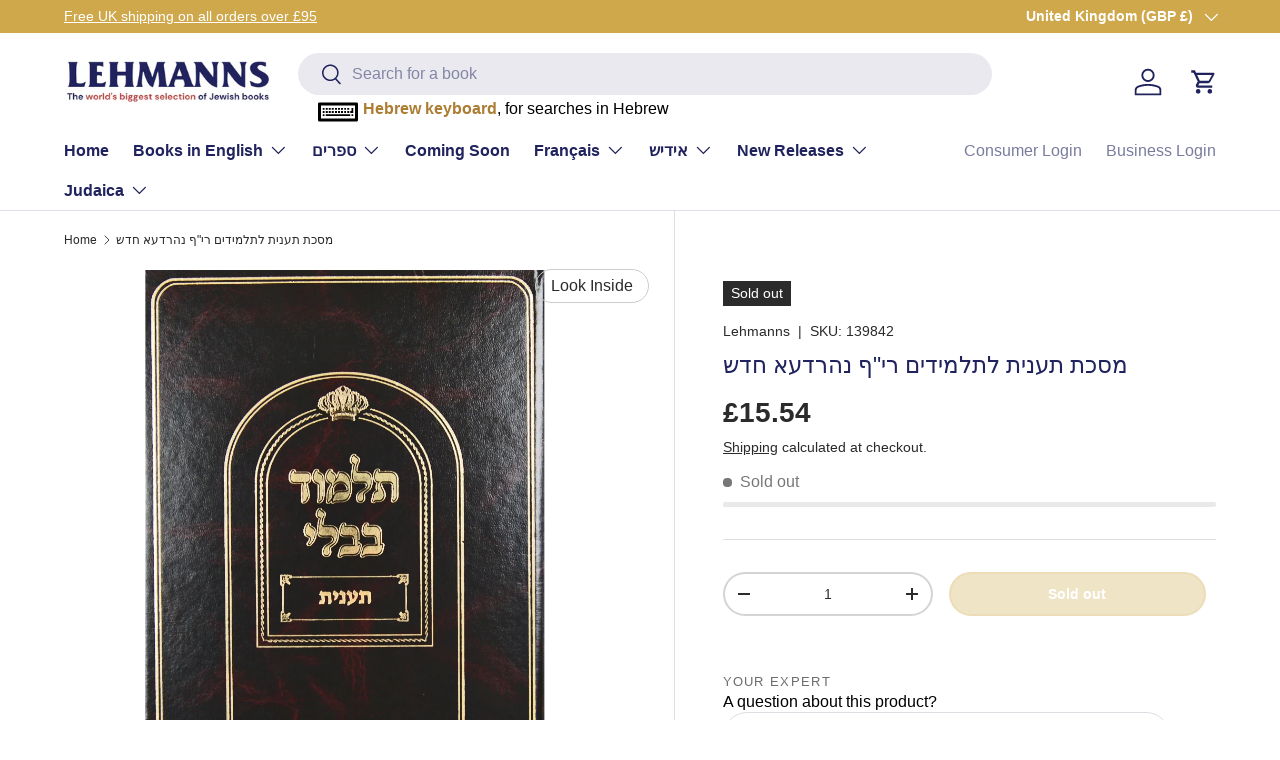

--- FILE ---
content_type: text/html; charset=utf-8
request_url: https://www.lehmanns.co.uk/products/%D7%9E%D7%A1%D7%9B%D7%AA-%D7%AA%D7%A2%D7%A0%D7%99%D7%AA-%D7%9C%D7%AA%D7%9C%D7%9E%D7%99%D7%93%D7%99%D7%9D-%D7%A8%D7%99%D7%A3-%D7%A0%D7%94%D7%A8%D7%93%D7%A2%D7%90-%D7%97%D7%93%D7%A9
body_size: 46265
content:
<!doctype html>
<html class="no-js" lang="en" dir="ltr">
<head><meta charset="utf-8">
<meta name="viewport" content="width=device-width,initial-scale=1">
<title>מסכת תענית לתלמידים רי&quot;ף נהרדעא חדש &ndash; Lehmanns</title><link rel="canonical" href="https://www.lehmanns.co.uk/products/%d7%9e%d7%a1%d7%9b%d7%aa-%d7%aa%d7%a2%d7%a0%d7%99%d7%aa-%d7%9c%d7%aa%d7%9c%d7%9e%d7%99%d7%93%d7%99%d7%9d-%d7%a8%d7%99%d7%a3-%d7%a0%d7%94%d7%a8%d7%93%d7%a2%d7%90-%d7%97%d7%93%d7%a9"><link rel="icon" href="//www.lehmanns.co.uk/cdn/shop/files/Untitled_design_20.png?crop=center&height=48&v=1704998235&width=48" type="image/png">
  <link rel="apple-touch-icon" href="//www.lehmanns.co.uk/cdn/shop/files/Untitled_design_20.png?crop=center&height=180&v=1704998235&width=180"><meta property="og:site_name" content="Lehmanns">
<meta property="og:url" content="https://www.lehmanns.co.uk/products/%d7%9e%d7%a1%d7%9b%d7%aa-%d7%aa%d7%a2%d7%a0%d7%99%d7%aa-%d7%9c%d7%aa%d7%9c%d7%9e%d7%99%d7%93%d7%99%d7%9d-%d7%a8%d7%99%d7%a3-%d7%a0%d7%94%d7%a8%d7%93%d7%a2%d7%90-%d7%97%d7%93%d7%a9">
<meta property="og:title" content="מסכת תענית לתלמידים רי&quot;ף נהרדעא חדש">
<meta property="og:type" content="product">
<meta property="og:description" content="Full variety of Arstcroll, Feldheim Lowest Prices - Worldwide Shipping. Buy Now! Lehmanns World of Seforim, Books &amp; Judaica for the complete Jewish Home. Huge Range of Publishers. Lowest Shipping Prices. Brands: Artscroll, Feldheim, Israel Bookshop."><meta property="og:image" content="http://www.lehmanns.co.uk/cdn/shop/products/40450129e65db3d8f5aae9e691ebda34.jpg?crop=center&height=1200&v=1701217134&width=1200">
  <meta property="og:image:secure_url" content="https://www.lehmanns.co.uk/cdn/shop/products/40450129e65db3d8f5aae9e691ebda34.jpg?crop=center&height=1200&v=1701217134&width=1200">
  <meta property="og:image:width" content="758">
  <meta property="og:image:height" content="1066"><meta property="og:price:amount" content="15.54">
  <meta property="og:price:currency" content="GBP"><meta name="twitter:card" content="summary_large_image">
<meta name="twitter:title" content="מסכת תענית לתלמידים רי&quot;ף נהרדעא חדש">
<meta name="twitter:description" content="Full variety of Arstcroll, Feldheim Lowest Prices - Worldwide Shipping. Buy Now! Lehmanns World of Seforim, Books &amp; Judaica for the complete Jewish Home. Huge Range of Publishers. Lowest Shipping Prices. Brands: Artscroll, Feldheim, Israel Bookshop.">
<link rel="preload" href="//www.lehmanns.co.uk/cdn/shop/t/19/assets/main.css?v=27158137637402045581700221412" as="style"><style data-shopify>
:root {
      --bg-color: 255 255 255 / 1.0;
      --bg-color-og: 255 255 255 / 1.0;
      --heading-color: 32 35 93;
      --text-color: 42 43 42;
      --text-color-og: 42 43 42;
      --scrollbar-color: 42 43 42;
      --link-color: 42 43 42;
      --link-color-og: 42 43 42;
      --star-color: 255 159 28;--swatch-border-color-default: 212 213 212;
        --swatch-border-color-active: 149 149 149;
        --swatch-card-size: 24px;
        --swatch-variant-picker-size: 64px;--color-scheme-1-bg: 244 244 244 / 1.0;
      --color-scheme-1-grad: linear-gradient(180deg, rgba(244, 244, 244, 1), rgba(244, 244, 244, 1) 100%);
      --color-scheme-1-heading: 32 35 93;
      --color-scheme-1-text: 32 35 93;
      --color-scheme-1-btn-bg: 255 88 13;
      --color-scheme-1-btn-text: 255 255 255;
      --color-scheme-1-btn-bg-hover: 255 124 64;--color-scheme-2-bg: 207 168 76 / 1.0;
      --color-scheme-2-grad: ;
      --color-scheme-2-heading: 253 253 253;
      --color-scheme-2-text: 255 255 255;
      --color-scheme-2-btn-bg: 255 88 13;
      --color-scheme-2-btn-text: 255 255 255;
      --color-scheme-2-btn-bg-hover: 255 124 64;--color-scheme-3-bg: 32 35 93 / 1.0;
      --color-scheme-3-grad: ;
      --color-scheme-3-heading: 255 255 255;
      --color-scheme-3-text: 255 255 255;
      --color-scheme-3-btn-bg: 42 43 42;
      --color-scheme-3-btn-text: 255 255 255;
      --color-scheme-3-btn-bg-hover: 82 83 82;

      --drawer-bg-color: 255 255 255 / 1.0;
      --drawer-text-color: 42 43 42;

      --panel-bg-color: 244 244 244 / 1.0;
      --panel-heading-color: 42 43 42;
      --panel-text-color: 42 43 42;

      --in-stock-text-color: 44 126 63;
      --low-stock-text-color: 210 134 26;
      --very-low-stock-text-color: 180 12 28;
      --no-stock-text-color: 119 119 119;
      --no-stock-backordered-text-color: 119 119 119;

      --error-bg-color: 252 237 238;
      --error-text-color: 180 12 28;
      --success-bg-color: 232 246 234;
      --success-text-color: 44 126 63;
      --info-bg-color: 228 237 250;
      --info-text-color: 26 102 210;

      --heading-font-family: "system_ui", -apple-system, 'Segoe UI', Roboto, 'Helvetica Neue', 'Noto Sans', 'Liberation Sans', Arial, sans-serif, 'Apple Color Emoji', 'Segoe UI Emoji', 'Segoe UI Symbol', 'Noto Color Emoji';
      --heading-font-style: normal;
      --heading-font-weight: 400;
      --heading-scale-start: 4;

      --navigation-font-family: "system_ui", -apple-system, 'Segoe UI', Roboto, 'Helvetica Neue', 'Noto Sans', 'Liberation Sans', Arial, sans-serif, 'Apple Color Emoji', 'Segoe UI Emoji', 'Segoe UI Symbol', 'Noto Color Emoji';
      --navigation-font-style: normal;
      --navigation-font-weight: 400;--heading-text-transform: none;
--subheading-text-transform: none;
      --body-font-family: "system_ui", -apple-system, 'Segoe UI', Roboto, 'Helvetica Neue', 'Noto Sans', 'Liberation Sans', Arial, sans-serif, 'Apple Color Emoji', 'Segoe UI Emoji', 'Segoe UI Symbol', 'Noto Color Emoji';
      --body-font-style: normal;
      --body-font-weight: 400;
      --body-font-size: 16;

      --section-gap: 32;
      --heading-gap: calc(8 * var(--space-unit));--heading-gap: calc(6 * var(--space-unit));--grid-column-gap: 20px;--btn-bg-color: 207 168 76;
      --btn-bg-hover-color: 217 187 115;
      --btn-text-color: 255 255 255;
      --btn-bg-color-og: 207 168 76;
      --btn-text-color-og: 255 255 255;
      --btn-alt-bg-color: 207 168 76;
      --btn-alt-bg-alpha: 1.0;
      --btn-alt-text-color: 255 255 255;
      --btn-border-width: 2px;
      --btn-padding-y: 12px;

      
      --btn-border-radius: 28px;
      

      --btn-lg-border-radius: 50%;
      --btn-icon-border-radius: 50%;
      --input-with-btn-inner-radius: var(--btn-border-radius);

      --input-bg-color: 255 255 255 / 1.0;
      --input-text-color: 42 43 42;
      --input-border-width: 2px;
      --input-border-radius: 26px;
      --textarea-border-radius: 12px;
      --input-border-radius: 28px;
      --input-lg-border-radius: 34px;
      --input-bg-color-diff-3: #f7f7f7;
      --input-bg-color-diff-6: #f0f0f0;

      --modal-border-radius: 26px;
      --modal-overlay-color: 0 0 0;
      --modal-overlay-opacity: 0.4;
      --drawer-border-radius: 26px;
      --overlay-border-radius: 0px;--custom-label-bg-color: 207 168 76;
      --custom-label-text-color: 255 255 255;--sale-label-bg-color: 180 12 28;
      --sale-label-text-color: 255 255 255;--sold-out-label-bg-color: 42 43 42;
      --sold-out-label-text-color: 255 255 255;--preorder-label-bg-color: 207 168 76;
      --preorder-label-text-color: 255 255 255;

      --page-width: 3000px;
      --gutter-sm: 20px;
      --gutter-md: 32px;
      --gutter-lg: 64px;

      --payment-terms-bg-color: #ffffff;

      --coll-card-bg-color: #f9f9f9;
      --coll-card-border-color: #f2f2f2;--card-bg-color: #ffffff;
      --card-text-color: 38 38 43;
      --card-border-color: #f2f2f2;--blend-bg-color: #f4f4f4;
        
          --aos-animate-duration: 0.6s;
        

        
          --aos-min-width: 0px;
        
      

      --reading-width: 48em;
    }

    @media (max-width: 769px) {
      :root {
        --reading-width: 36em;
      }
    }
  </style><link rel="stylesheet" href="//www.lehmanns.co.uk/cdn/shop/t/19/assets/main.css?v=27158137637402045581700221412">
  <script src="//www.lehmanns.co.uk/cdn/shop/t/19/assets/main.js?v=47275864244975482431700221412" defer="defer"></script><link rel="stylesheet" href="//www.lehmanns.co.uk/cdn/shop/t/19/assets/swatches.css?v=150175601512471619281700221412" media="print" onload="this.media='all'">
    <noscript><link rel="stylesheet" href="//www.lehmanns.co.uk/cdn/shop/t/19/assets/swatches.css?v=150175601512471619281700221412"></noscript><script>window.performance && window.performance.mark && window.performance.mark('shopify.content_for_header.start');</script><meta name="google-site-verification" content="-6EC1PCFDE9K9_5fh3lKGbwDJdorozeUWjfxMY6bA_w">
<meta id="shopify-digital-wallet" name="shopify-digital-wallet" content="/73665544467/digital_wallets/dialog">
<meta name="shopify-checkout-api-token" content="21944bef9d07c090b32c47402a7c8507">
<meta id="in-context-paypal-metadata" data-shop-id="73665544467" data-venmo-supported="false" data-environment="production" data-locale="en_US" data-paypal-v4="true" data-currency="GBP">
<link rel="alternate" type="application/json+oembed" href="https://www.lehmanns.co.uk/products/%d7%9e%d7%a1%d7%9b%d7%aa-%d7%aa%d7%a2%d7%a0%d7%99%d7%aa-%d7%9c%d7%aa%d7%9c%d7%9e%d7%99%d7%93%d7%99%d7%9d-%d7%a8%d7%99%d7%a3-%d7%a0%d7%94%d7%a8%d7%93%d7%a2%d7%90-%d7%97%d7%93%d7%a9.oembed">
<script async="async" src="/checkouts/internal/preloads.js?locale=en-GB"></script>
<script id="shopify-features" type="application/json">{"accessToken":"21944bef9d07c090b32c47402a7c8507","betas":["rich-media-storefront-analytics"],"domain":"www.lehmanns.co.uk","predictiveSearch":true,"shopId":73665544467,"locale":"en"}</script>
<script>var Shopify = Shopify || {};
Shopify.shop = "lehmanns-store.myshopify.com";
Shopify.locale = "en";
Shopify.currency = {"active":"GBP","rate":"1.0"};
Shopify.country = "GB";
Shopify.theme = {"name":"NEW LIVE THEME 1.4.0","id":162869346579,"schema_name":"Enterprise","schema_version":"1.4.0","theme_store_id":1657,"role":"main"};
Shopify.theme.handle = "null";
Shopify.theme.style = {"id":null,"handle":null};
Shopify.cdnHost = "www.lehmanns.co.uk/cdn";
Shopify.routes = Shopify.routes || {};
Shopify.routes.root = "/";</script>
<script type="module">!function(o){(o.Shopify=o.Shopify||{}).modules=!0}(window);</script>
<script>!function(o){function n(){var o=[];function n(){o.push(Array.prototype.slice.apply(arguments))}return n.q=o,n}var t=o.Shopify=o.Shopify||{};t.loadFeatures=n(),t.autoloadFeatures=n()}(window);</script>
<script id="shop-js-analytics" type="application/json">{"pageType":"product"}</script>
<script defer="defer" async type="module" src="//www.lehmanns.co.uk/cdn/shopifycloud/shop-js/modules/v2/client.init-shop-cart-sync_BT-GjEfc.en.esm.js"></script>
<script defer="defer" async type="module" src="//www.lehmanns.co.uk/cdn/shopifycloud/shop-js/modules/v2/chunk.common_D58fp_Oc.esm.js"></script>
<script defer="defer" async type="module" src="//www.lehmanns.co.uk/cdn/shopifycloud/shop-js/modules/v2/chunk.modal_xMitdFEc.esm.js"></script>
<script type="module">
  await import("//www.lehmanns.co.uk/cdn/shopifycloud/shop-js/modules/v2/client.init-shop-cart-sync_BT-GjEfc.en.esm.js");
await import("//www.lehmanns.co.uk/cdn/shopifycloud/shop-js/modules/v2/chunk.common_D58fp_Oc.esm.js");
await import("//www.lehmanns.co.uk/cdn/shopifycloud/shop-js/modules/v2/chunk.modal_xMitdFEc.esm.js");

  window.Shopify.SignInWithShop?.initShopCartSync?.({"fedCMEnabled":true,"windoidEnabled":true});

</script>
<script>(function() {
  var isLoaded = false;
  function asyncLoad() {
    if (isLoaded) return;
    isLoaded = true;
    var urls = ["https:\/\/cdn.reserveinstore.com\/reserveinstore.js?shop=lehmanns-store.myshopify.com","https:\/\/cloudsearch-1f874.kxcdn.com\/shopify.js?srp=\/a\/search\u0026shop=lehmanns-store.myshopify.com","https:\/\/chimpstatic.com\/mcjs-connected\/js\/users\/d8971c00b17b68df4fde99e0c\/c42ce4fdac62766e54f6292f5.js?shop=lehmanns-store.myshopify.com"];
    for (var i = 0; i < urls.length; i++) {
      var s = document.createElement('script');
      s.type = 'text/javascript';
      s.async = true;
      s.src = urls[i];
      var x = document.getElementsByTagName('script')[0];
      x.parentNode.insertBefore(s, x);
    }
  };
  if(window.attachEvent) {
    window.attachEvent('onload', asyncLoad);
  } else {
    window.addEventListener('load', asyncLoad, false);
  }
})();</script>
<script id="__st">var __st={"a":73665544467,"offset":0,"reqid":"d1dc45bb-e1b3-42b0-8a24-e1f6fd103ec7-1769097257","pageurl":"www.lehmanns.co.uk\/products\/%D7%9E%D7%A1%D7%9B%D7%AA-%D7%AA%D7%A2%D7%A0%D7%99%D7%AA-%D7%9C%D7%AA%D7%9C%D7%9E%D7%99%D7%93%D7%99%D7%9D-%D7%A8%D7%99%D7%A3-%D7%A0%D7%94%D7%A8%D7%93%D7%A2%D7%90-%D7%97%D7%93%D7%A9","u":"3a9446be1408","p":"product","rtyp":"product","rid":8988033286419};</script>
<script>window.ShopifyPaypalV4VisibilityTracking = true;</script>
<script id="captcha-bootstrap">!function(){'use strict';const t='contact',e='account',n='new_comment',o=[[t,t],['blogs',n],['comments',n],[t,'customer']],c=[[e,'customer_login'],[e,'guest_login'],[e,'recover_customer_password'],[e,'create_customer']],r=t=>t.map((([t,e])=>`form[action*='/${t}']:not([data-nocaptcha='true']) input[name='form_type'][value='${e}']`)).join(','),a=t=>()=>t?[...document.querySelectorAll(t)].map((t=>t.form)):[];function s(){const t=[...o],e=r(t);return a(e)}const i='password',u='form_key',d=['recaptcha-v3-token','g-recaptcha-response','h-captcha-response',i],f=()=>{try{return window.sessionStorage}catch{return}},m='__shopify_v',_=t=>t.elements[u];function p(t,e,n=!1){try{const o=window.sessionStorage,c=JSON.parse(o.getItem(e)),{data:r}=function(t){const{data:e,action:n}=t;return t[m]||n?{data:e,action:n}:{data:t,action:n}}(c);for(const[e,n]of Object.entries(r))t.elements[e]&&(t.elements[e].value=n);n&&o.removeItem(e)}catch(o){console.error('form repopulation failed',{error:o})}}const l='form_type',E='cptcha';function T(t){t.dataset[E]=!0}const w=window,h=w.document,L='Shopify',v='ce_forms',y='captcha';let A=!1;((t,e)=>{const n=(g='f06e6c50-85a8-45c8-87d0-21a2b65856fe',I='https://cdn.shopify.com/shopifycloud/storefront-forms-hcaptcha/ce_storefront_forms_captcha_hcaptcha.v1.5.2.iife.js',D={infoText:'Protected by hCaptcha',privacyText:'Privacy',termsText:'Terms'},(t,e,n)=>{const o=w[L][v],c=o.bindForm;if(c)return c(t,g,e,D).then(n);var r;o.q.push([[t,g,e,D],n]),r=I,A||(h.body.append(Object.assign(h.createElement('script'),{id:'captcha-provider',async:!0,src:r})),A=!0)});var g,I,D;w[L]=w[L]||{},w[L][v]=w[L][v]||{},w[L][v].q=[],w[L][y]=w[L][y]||{},w[L][y].protect=function(t,e){n(t,void 0,e),T(t)},Object.freeze(w[L][y]),function(t,e,n,w,h,L){const[v,y,A,g]=function(t,e,n){const i=e?o:[],u=t?c:[],d=[...i,...u],f=r(d),m=r(i),_=r(d.filter((([t,e])=>n.includes(e))));return[a(f),a(m),a(_),s()]}(w,h,L),I=t=>{const e=t.target;return e instanceof HTMLFormElement?e:e&&e.form},D=t=>v().includes(t);t.addEventListener('submit',(t=>{const e=I(t);if(!e)return;const n=D(e)&&!e.dataset.hcaptchaBound&&!e.dataset.recaptchaBound,o=_(e),c=g().includes(e)&&(!o||!o.value);(n||c)&&t.preventDefault(),c&&!n&&(function(t){try{if(!f())return;!function(t){const e=f();if(!e)return;const n=_(t);if(!n)return;const o=n.value;o&&e.removeItem(o)}(t);const e=Array.from(Array(32),(()=>Math.random().toString(36)[2])).join('');!function(t,e){_(t)||t.append(Object.assign(document.createElement('input'),{type:'hidden',name:u})),t.elements[u].value=e}(t,e),function(t,e){const n=f();if(!n)return;const o=[...t.querySelectorAll(`input[type='${i}']`)].map((({name:t})=>t)),c=[...d,...o],r={};for(const[a,s]of new FormData(t).entries())c.includes(a)||(r[a]=s);n.setItem(e,JSON.stringify({[m]:1,action:t.action,data:r}))}(t,e)}catch(e){console.error('failed to persist form',e)}}(e),e.submit())}));const S=(t,e)=>{t&&!t.dataset[E]&&(n(t,e.some((e=>e===t))),T(t))};for(const o of['focusin','change'])t.addEventListener(o,(t=>{const e=I(t);D(e)&&S(e,y())}));const B=e.get('form_key'),M=e.get(l),P=B&&M;t.addEventListener('DOMContentLoaded',(()=>{const t=y();if(P)for(const e of t)e.elements[l].value===M&&p(e,B);[...new Set([...A(),...v().filter((t=>'true'===t.dataset.shopifyCaptcha))])].forEach((e=>S(e,t)))}))}(h,new URLSearchParams(w.location.search),n,t,e,['guest_login'])})(!0,!0)}();</script>
<script integrity="sha256-4kQ18oKyAcykRKYeNunJcIwy7WH5gtpwJnB7kiuLZ1E=" data-source-attribution="shopify.loadfeatures" defer="defer" src="//www.lehmanns.co.uk/cdn/shopifycloud/storefront/assets/storefront/load_feature-a0a9edcb.js" crossorigin="anonymous"></script>
<script data-source-attribution="shopify.dynamic_checkout.dynamic.init">var Shopify=Shopify||{};Shopify.PaymentButton=Shopify.PaymentButton||{isStorefrontPortableWallets:!0,init:function(){window.Shopify.PaymentButton.init=function(){};var t=document.createElement("script");t.src="https://www.lehmanns.co.uk/cdn/shopifycloud/portable-wallets/latest/portable-wallets.en.js",t.type="module",document.head.appendChild(t)}};
</script>
<script data-source-attribution="shopify.dynamic_checkout.buyer_consent">
  function portableWalletsHideBuyerConsent(e){var t=document.getElementById("shopify-buyer-consent"),n=document.getElementById("shopify-subscription-policy-button");t&&n&&(t.classList.add("hidden"),t.setAttribute("aria-hidden","true"),n.removeEventListener("click",e))}function portableWalletsShowBuyerConsent(e){var t=document.getElementById("shopify-buyer-consent"),n=document.getElementById("shopify-subscription-policy-button");t&&n&&(t.classList.remove("hidden"),t.removeAttribute("aria-hidden"),n.addEventListener("click",e))}window.Shopify?.PaymentButton&&(window.Shopify.PaymentButton.hideBuyerConsent=portableWalletsHideBuyerConsent,window.Shopify.PaymentButton.showBuyerConsent=portableWalletsShowBuyerConsent);
</script>
<script data-source-attribution="shopify.dynamic_checkout.cart.bootstrap">document.addEventListener("DOMContentLoaded",(function(){function t(){return document.querySelector("shopify-accelerated-checkout-cart, shopify-accelerated-checkout")}if(t())Shopify.PaymentButton.init();else{new MutationObserver((function(e,n){t()&&(Shopify.PaymentButton.init(),n.disconnect())})).observe(document.body,{childList:!0,subtree:!0})}}));
</script>
<link id="shopify-accelerated-checkout-styles" rel="stylesheet" media="screen" href="https://www.lehmanns.co.uk/cdn/shopifycloud/portable-wallets/latest/accelerated-checkout-backwards-compat.css" crossorigin="anonymous">
<style id="shopify-accelerated-checkout-cart">
        #shopify-buyer-consent {
  margin-top: 1em;
  display: inline-block;
  width: 100%;
}

#shopify-buyer-consent.hidden {
  display: none;
}

#shopify-subscription-policy-button {
  background: none;
  border: none;
  padding: 0;
  text-decoration: underline;
  font-size: inherit;
  cursor: pointer;
}

#shopify-subscription-policy-button::before {
  box-shadow: none;
}

      </style>
<script id="sections-script" data-sections="header" defer="defer" src="//www.lehmanns.co.uk/cdn/shop/t/19/compiled_assets/scripts.js?v=4899"></script>
<script>window.performance && window.performance.mark && window.performance.mark('shopify.content_for_header.end');</script>

    <script src="//www.lehmanns.co.uk/cdn/shop/t/19/assets/animate-on-scroll.js?v=15249566486942820451700221412" defer="defer"></script>
    <link rel="stylesheet" href="//www.lehmanns.co.uk/cdn/shop/t/19/assets/animate-on-scroll.css?v=116194678796051782541700221412">
  

  <script>document.documentElement.className = document.documentElement.className.replace('no-js', 'js');</script><!-- CC Custom Head Start --><!-- CC Custom Head End --><!-- Add Aditional code for Header -->
  <link href="//www.lehmanns.co.uk/cdn/shop/t/19/assets/s_keyboard.css?v=118961595246442831651700222525" rel="stylesheet" type="text/css" media="all" />
<script src="//www.lehmanns.co.uk/cdn/shop/t/19/assets/jquery-2.1.4.min.js?v=146653844047132007351700222529" type="text/javascript"></script>
<script src="//www.lehmanns.co.uk/cdn/shop/t/19/assets/s_keyboard.js?v=86798091803129421700222527" type="text/javascript"></script>
<link href="//www.lehmanns.co.uk/cdn/shop/t/19/assets/custom-style.css?v=124858142876135800601713287353" rel="stylesheet" type="text/css" media="all" />


<style>


.card {
    border-radius: 10px;
}


 .card__info .card__vendor {
    display: inline-block;
}
.shopify-policy__container, .shopify-challenge__container, .shopify-email-marketing-confirmation__container {
    max-width: calc(var(--page-width, 1320px) + var(--gutter) * 2) !important;
    padding: calc(var(--section-gap) * var(--fluid-1-5)) var(--gutter)!important;
}

/* Cart page style */
.cc-main-cart .free-shipping-container , .cart__summary {
    overflow: hidden;
    border-radius: 10px;
}

/* Cart page style */

@media only screen and (min-width: 769px) {
    header {
        padding-top: 20px !important;
    }
    header > div {
        margin-bottom: 20px !important;
    }

    .header__logo,
    .header__icons {
        flex: 1 1 20%;
        width: 20%;
    }

    .header__search {
        flex: 1 1 60%;
        width: 60%;
    }
}
</style>


  <!-- Add Aditional code for Header -->


  <style>
    .product-backorder {
      display: none !important;
    }
  </style>


<script src="https://cdn.shopify.com/extensions/019bdc4c-3d76-73d2-a616-6e5a1645c40b/dialog-ai-app-301/assets/instant.js" type="text/javascript" defer="defer"></script>
<link href="https://cdn.shopify.com/extensions/019bdc4c-3d76-73d2-a616-6e5a1645c40b/dialog-ai-app-301/assets/instant.css" rel="stylesheet" type="text/css" media="all">
<link href="https://cdn.shopify.com/extensions/019b930b-a005-7bdb-b1cd-898e41b7f6b7/sbisa-shopify-app-135/assets/app-embed-block.css" rel="stylesheet" type="text/css" media="all">
<script src="https://cdn.shopify.com/extensions/019bdc4c-3d76-73d2-a616-6e5a1645c40b/dialog-ai-app-301/assets/setupModal.js" type="text/javascript" defer="defer"></script>
<link href="https://monorail-edge.shopifysvc.com" rel="dns-prefetch">
<script>(function(){if ("sendBeacon" in navigator && "performance" in window) {try {var session_token_from_headers = performance.getEntriesByType('navigation')[0].serverTiming.find(x => x.name == '_s').description;} catch {var session_token_from_headers = undefined;}var session_cookie_matches = document.cookie.match(/_shopify_s=([^;]*)/);var session_token_from_cookie = session_cookie_matches && session_cookie_matches.length === 2 ? session_cookie_matches[1] : "";var session_token = session_token_from_headers || session_token_from_cookie || "";function handle_abandonment_event(e) {var entries = performance.getEntries().filter(function(entry) {return /monorail-edge.shopifysvc.com/.test(entry.name);});if (!window.abandonment_tracked && entries.length === 0) {window.abandonment_tracked = true;var currentMs = Date.now();var navigation_start = performance.timing.navigationStart;var payload = {shop_id: 73665544467,url: window.location.href,navigation_start,duration: currentMs - navigation_start,session_token,page_type: "product"};window.navigator.sendBeacon("https://monorail-edge.shopifysvc.com/v1/produce", JSON.stringify({schema_id: "online_store_buyer_site_abandonment/1.1",payload: payload,metadata: {event_created_at_ms: currentMs,event_sent_at_ms: currentMs}}));}}window.addEventListener('pagehide', handle_abandonment_event);}}());</script>
<script id="web-pixels-manager-setup">(function e(e,d,r,n,o){if(void 0===o&&(o={}),!Boolean(null===(a=null===(i=window.Shopify)||void 0===i?void 0:i.analytics)||void 0===a?void 0:a.replayQueue)){var i,a;window.Shopify=window.Shopify||{};var t=window.Shopify;t.analytics=t.analytics||{};var s=t.analytics;s.replayQueue=[],s.publish=function(e,d,r){return s.replayQueue.push([e,d,r]),!0};try{self.performance.mark("wpm:start")}catch(e){}var l=function(){var e={modern:/Edge?\/(1{2}[4-9]|1[2-9]\d|[2-9]\d{2}|\d{4,})\.\d+(\.\d+|)|Firefox\/(1{2}[4-9]|1[2-9]\d|[2-9]\d{2}|\d{4,})\.\d+(\.\d+|)|Chrom(ium|e)\/(9{2}|\d{3,})\.\d+(\.\d+|)|(Maci|X1{2}).+ Version\/(15\.\d+|(1[6-9]|[2-9]\d|\d{3,})\.\d+)([,.]\d+|)( \(\w+\)|)( Mobile\/\w+|) Safari\/|Chrome.+OPR\/(9{2}|\d{3,})\.\d+\.\d+|(CPU[ +]OS|iPhone[ +]OS|CPU[ +]iPhone|CPU IPhone OS|CPU iPad OS)[ +]+(15[._]\d+|(1[6-9]|[2-9]\d|\d{3,})[._]\d+)([._]\d+|)|Android:?[ /-](13[3-9]|1[4-9]\d|[2-9]\d{2}|\d{4,})(\.\d+|)(\.\d+|)|Android.+Firefox\/(13[5-9]|1[4-9]\d|[2-9]\d{2}|\d{4,})\.\d+(\.\d+|)|Android.+Chrom(ium|e)\/(13[3-9]|1[4-9]\d|[2-9]\d{2}|\d{4,})\.\d+(\.\d+|)|SamsungBrowser\/([2-9]\d|\d{3,})\.\d+/,legacy:/Edge?\/(1[6-9]|[2-9]\d|\d{3,})\.\d+(\.\d+|)|Firefox\/(5[4-9]|[6-9]\d|\d{3,})\.\d+(\.\d+|)|Chrom(ium|e)\/(5[1-9]|[6-9]\d|\d{3,})\.\d+(\.\d+|)([\d.]+$|.*Safari\/(?![\d.]+ Edge\/[\d.]+$))|(Maci|X1{2}).+ Version\/(10\.\d+|(1[1-9]|[2-9]\d|\d{3,})\.\d+)([,.]\d+|)( \(\w+\)|)( Mobile\/\w+|) Safari\/|Chrome.+OPR\/(3[89]|[4-9]\d|\d{3,})\.\d+\.\d+|(CPU[ +]OS|iPhone[ +]OS|CPU[ +]iPhone|CPU IPhone OS|CPU iPad OS)[ +]+(10[._]\d+|(1[1-9]|[2-9]\d|\d{3,})[._]\d+)([._]\d+|)|Android:?[ /-](13[3-9]|1[4-9]\d|[2-9]\d{2}|\d{4,})(\.\d+|)(\.\d+|)|Mobile Safari.+OPR\/([89]\d|\d{3,})\.\d+\.\d+|Android.+Firefox\/(13[5-9]|1[4-9]\d|[2-9]\d{2}|\d{4,})\.\d+(\.\d+|)|Android.+Chrom(ium|e)\/(13[3-9]|1[4-9]\d|[2-9]\d{2}|\d{4,})\.\d+(\.\d+|)|Android.+(UC? ?Browser|UCWEB|U3)[ /]?(15\.([5-9]|\d{2,})|(1[6-9]|[2-9]\d|\d{3,})\.\d+)\.\d+|SamsungBrowser\/(5\.\d+|([6-9]|\d{2,})\.\d+)|Android.+MQ{2}Browser\/(14(\.(9|\d{2,})|)|(1[5-9]|[2-9]\d|\d{3,})(\.\d+|))(\.\d+|)|K[Aa][Ii]OS\/(3\.\d+|([4-9]|\d{2,})\.\d+)(\.\d+|)/},d=e.modern,r=e.legacy,n=navigator.userAgent;return n.match(d)?"modern":n.match(r)?"legacy":"unknown"}(),u="modern"===l?"modern":"legacy",c=(null!=n?n:{modern:"",legacy:""})[u],f=function(e){return[e.baseUrl,"/wpm","/b",e.hashVersion,"modern"===e.buildTarget?"m":"l",".js"].join("")}({baseUrl:d,hashVersion:r,buildTarget:u}),m=function(e){var d=e.version,r=e.bundleTarget,n=e.surface,o=e.pageUrl,i=e.monorailEndpoint;return{emit:function(e){var a=e.status,t=e.errorMsg,s=(new Date).getTime(),l=JSON.stringify({metadata:{event_sent_at_ms:s},events:[{schema_id:"web_pixels_manager_load/3.1",payload:{version:d,bundle_target:r,page_url:o,status:a,surface:n,error_msg:t},metadata:{event_created_at_ms:s}}]});if(!i)return console&&console.warn&&console.warn("[Web Pixels Manager] No Monorail endpoint provided, skipping logging."),!1;try{return self.navigator.sendBeacon.bind(self.navigator)(i,l)}catch(e){}var u=new XMLHttpRequest;try{return u.open("POST",i,!0),u.setRequestHeader("Content-Type","text/plain"),u.send(l),!0}catch(e){return console&&console.warn&&console.warn("[Web Pixels Manager] Got an unhandled error while logging to Monorail."),!1}}}}({version:r,bundleTarget:l,surface:e.surface,pageUrl:self.location.href,monorailEndpoint:e.monorailEndpoint});try{o.browserTarget=l,function(e){var d=e.src,r=e.async,n=void 0===r||r,o=e.onload,i=e.onerror,a=e.sri,t=e.scriptDataAttributes,s=void 0===t?{}:t,l=document.createElement("script"),u=document.querySelector("head"),c=document.querySelector("body");if(l.async=n,l.src=d,a&&(l.integrity=a,l.crossOrigin="anonymous"),s)for(var f in s)if(Object.prototype.hasOwnProperty.call(s,f))try{l.dataset[f]=s[f]}catch(e){}if(o&&l.addEventListener("load",o),i&&l.addEventListener("error",i),u)u.appendChild(l);else{if(!c)throw new Error("Did not find a head or body element to append the script");c.appendChild(l)}}({src:f,async:!0,onload:function(){if(!function(){var e,d;return Boolean(null===(d=null===(e=window.Shopify)||void 0===e?void 0:e.analytics)||void 0===d?void 0:d.initialized)}()){var d=window.webPixelsManager.init(e)||void 0;if(d){var r=window.Shopify.analytics;r.replayQueue.forEach((function(e){var r=e[0],n=e[1],o=e[2];d.publishCustomEvent(r,n,o)})),r.replayQueue=[],r.publish=d.publishCustomEvent,r.visitor=d.visitor,r.initialized=!0}}},onerror:function(){return m.emit({status:"failed",errorMsg:"".concat(f," has failed to load")})},sri:function(e){var d=/^sha384-[A-Za-z0-9+/=]+$/;return"string"==typeof e&&d.test(e)}(c)?c:"",scriptDataAttributes:o}),m.emit({status:"loading"})}catch(e){m.emit({status:"failed",errorMsg:(null==e?void 0:e.message)||"Unknown error"})}}})({shopId: 73665544467,storefrontBaseUrl: "https://www.lehmanns.co.uk",extensionsBaseUrl: "https://extensions.shopifycdn.com/cdn/shopifycloud/web-pixels-manager",monorailEndpoint: "https://monorail-edge.shopifysvc.com/unstable/produce_batch",surface: "storefront-renderer",enabledBetaFlags: ["2dca8a86"],webPixelsConfigList: [{"id":"2087977235","configuration":"{\"accountID\":\"lehmanns\"}","eventPayloadVersion":"v1","runtimeContext":"STRICT","scriptVersion":"880feb60d3284c3325b89f9c0e61c950","type":"APP","apiClientId":76673777665,"privacyPurposes":["ANALYTICS"],"dataSharingAdjustments":{"protectedCustomerApprovalScopes":[]}},{"id":"884146451","configuration":"{\"config\":\"{\\\"pixel_id\\\":\\\"G-N8PZR3E1GE\\\",\\\"target_country\\\":\\\"GB\\\",\\\"gtag_events\\\":[{\\\"type\\\":\\\"search\\\",\\\"action_label\\\":[\\\"G-N8PZR3E1GE\\\",\\\"AW-969351034\\\/EqkyCNmd9o8ZEPq-nM4D\\\"]},{\\\"type\\\":\\\"begin_checkout\\\",\\\"action_label\\\":[\\\"G-N8PZR3E1GE\\\",\\\"AW-969351034\\\/4RA4CN-d9o8ZEPq-nM4D\\\"]},{\\\"type\\\":\\\"view_item\\\",\\\"action_label\\\":[\\\"G-N8PZR3E1GE\\\",\\\"AW-969351034\\\/sSuwCNad9o8ZEPq-nM4D\\\",\\\"MC-LV1QMQ3J95\\\"]},{\\\"type\\\":\\\"purchase\\\",\\\"action_label\\\":[\\\"G-N8PZR3E1GE\\\",\\\"AW-969351034\\\/PO4tCNGb9o8ZEPq-nM4D\\\",\\\"MC-LV1QMQ3J95\\\"]},{\\\"type\\\":\\\"page_view\\\",\\\"action_label\\\":[\\\"G-N8PZR3E1GE\\\",\\\"AW-969351034\\\/w_ksCNSb9o8ZEPq-nM4D\\\",\\\"MC-LV1QMQ3J95\\\"]},{\\\"type\\\":\\\"add_payment_info\\\",\\\"action_label\\\":[\\\"G-N8PZR3E1GE\\\",\\\"AW-969351034\\\/PDWaCNqe9o8ZEPq-nM4D\\\"]},{\\\"type\\\":\\\"add_to_cart\\\",\\\"action_label\\\":[\\\"G-N8PZR3E1GE\\\",\\\"AW-969351034\\\/GhdICNyd9o8ZEPq-nM4D\\\"]}],\\\"enable_monitoring_mode\\\":false}\"}","eventPayloadVersion":"v1","runtimeContext":"OPEN","scriptVersion":"b2a88bafab3e21179ed38636efcd8a93","type":"APP","apiClientId":1780363,"privacyPurposes":[],"dataSharingAdjustments":{"protectedCustomerApprovalScopes":["read_customer_address","read_customer_email","read_customer_name","read_customer_personal_data","read_customer_phone"]}},{"id":"114065683","configuration":"{\"pid\":\"ERDVW8KauDUIEb2ROALXWkIP9Wvhee5f63u1dmccKSQ=\"}","eventPayloadVersion":"v1","runtimeContext":"STRICT","scriptVersion":"04306dedabeddadf854cdadeaf48c82c","type":"APP","apiClientId":31271321601,"privacyPurposes":["ANALYTICS","MARKETING","SALE_OF_DATA"],"dataSharingAdjustments":{"protectedCustomerApprovalScopes":["read_customer_address","read_customer_email","read_customer_name","read_customer_personal_data","read_customer_phone"]}},{"id":"shopify-app-pixel","configuration":"{}","eventPayloadVersion":"v1","runtimeContext":"STRICT","scriptVersion":"0450","apiClientId":"shopify-pixel","type":"APP","privacyPurposes":["ANALYTICS","MARKETING"]},{"id":"shopify-custom-pixel","eventPayloadVersion":"v1","runtimeContext":"LAX","scriptVersion":"0450","apiClientId":"shopify-pixel","type":"CUSTOM","privacyPurposes":["ANALYTICS","MARKETING"]}],isMerchantRequest: false,initData: {"shop":{"name":"Lehmanns","paymentSettings":{"currencyCode":"GBP"},"myshopifyDomain":"lehmanns-store.myshopify.com","countryCode":"GB","storefrontUrl":"https:\/\/www.lehmanns.co.uk"},"customer":null,"cart":null,"checkout":null,"productVariants":[{"price":{"amount":15.54,"currencyCode":"GBP"},"product":{"title":"מסכת תענית לתלמידים רי\"ף נהרדעא חדש","vendor":"Lehmanns","id":"8988033286419","untranslatedTitle":"מסכת תענית לתלמידים רי\"ף נהרדעא חדש","url":"\/products\/%D7%9E%D7%A1%D7%9B%D7%AA-%D7%AA%D7%A2%D7%A0%D7%99%D7%AA-%D7%9C%D7%AA%D7%9C%D7%9E%D7%99%D7%93%D7%99%D7%9D-%D7%A8%D7%99%D7%A3-%D7%A0%D7%94%D7%A8%D7%93%D7%A2%D7%90-%D7%97%D7%93%D7%A9","type":"BOOKS"},"id":"47712620282131","image":{"src":"\/\/www.lehmanns.co.uk\/cdn\/shop\/products\/40450129e65db3d8f5aae9e691ebda34.jpg?v=1701217134"},"sku":"139842","title":"Default Title","untranslatedTitle":"Default Title"}],"purchasingCompany":null},},"https://www.lehmanns.co.uk/cdn","fcfee988w5aeb613cpc8e4bc33m6693e112",{"modern":"","legacy":""},{"shopId":"73665544467","storefrontBaseUrl":"https:\/\/www.lehmanns.co.uk","extensionBaseUrl":"https:\/\/extensions.shopifycdn.com\/cdn\/shopifycloud\/web-pixels-manager","surface":"storefront-renderer","enabledBetaFlags":"[\"2dca8a86\"]","isMerchantRequest":"false","hashVersion":"fcfee988w5aeb613cpc8e4bc33m6693e112","publish":"custom","events":"[[\"page_viewed\",{}],[\"product_viewed\",{\"productVariant\":{\"price\":{\"amount\":15.54,\"currencyCode\":\"GBP\"},\"product\":{\"title\":\"מסכת תענית לתלמידים רי\\\"ף נהרדעא חדש\",\"vendor\":\"Lehmanns\",\"id\":\"8988033286419\",\"untranslatedTitle\":\"מסכת תענית לתלמידים רי\\\"ף נהרדעא חדש\",\"url\":\"\/products\/%D7%9E%D7%A1%D7%9B%D7%AA-%D7%AA%D7%A2%D7%A0%D7%99%D7%AA-%D7%9C%D7%AA%D7%9C%D7%9E%D7%99%D7%93%D7%99%D7%9D-%D7%A8%D7%99%D7%A3-%D7%A0%D7%94%D7%A8%D7%93%D7%A2%D7%90-%D7%97%D7%93%D7%A9\",\"type\":\"BOOKS\"},\"id\":\"47712620282131\",\"image\":{\"src\":\"\/\/www.lehmanns.co.uk\/cdn\/shop\/products\/40450129e65db3d8f5aae9e691ebda34.jpg?v=1701217134\"},\"sku\":\"139842\",\"title\":\"Default Title\",\"untranslatedTitle\":\"Default Title\"}}]]"});</script><script>
  window.ShopifyAnalytics = window.ShopifyAnalytics || {};
  window.ShopifyAnalytics.meta = window.ShopifyAnalytics.meta || {};
  window.ShopifyAnalytics.meta.currency = 'GBP';
  var meta = {"product":{"id":8988033286419,"gid":"gid:\/\/shopify\/Product\/8988033286419","vendor":"Lehmanns","type":"BOOKS","handle":"מסכת-תענית-לתלמידים-ריף-נהרדעא-חדש","variants":[{"id":47712620282131,"price":1554,"name":"מסכת תענית לתלמידים רי\"ף נהרדעא חדש","public_title":null,"sku":"139842"}],"remote":false},"page":{"pageType":"product","resourceType":"product","resourceId":8988033286419,"requestId":"d1dc45bb-e1b3-42b0-8a24-e1f6fd103ec7-1769097257"}};
  for (var attr in meta) {
    window.ShopifyAnalytics.meta[attr] = meta[attr];
  }
</script>
<script class="analytics">
  (function () {
    var customDocumentWrite = function(content) {
      var jquery = null;

      if (window.jQuery) {
        jquery = window.jQuery;
      } else if (window.Checkout && window.Checkout.$) {
        jquery = window.Checkout.$;
      }

      if (jquery) {
        jquery('body').append(content);
      }
    };

    var hasLoggedConversion = function(token) {
      if (token) {
        return document.cookie.indexOf('loggedConversion=' + token) !== -1;
      }
      return false;
    }

    var setCookieIfConversion = function(token) {
      if (token) {
        var twoMonthsFromNow = new Date(Date.now());
        twoMonthsFromNow.setMonth(twoMonthsFromNow.getMonth() + 2);

        document.cookie = 'loggedConversion=' + token + '; expires=' + twoMonthsFromNow;
      }
    }

    var trekkie = window.ShopifyAnalytics.lib = window.trekkie = window.trekkie || [];
    if (trekkie.integrations) {
      return;
    }
    trekkie.methods = [
      'identify',
      'page',
      'ready',
      'track',
      'trackForm',
      'trackLink'
    ];
    trekkie.factory = function(method) {
      return function() {
        var args = Array.prototype.slice.call(arguments);
        args.unshift(method);
        trekkie.push(args);
        return trekkie;
      };
    };
    for (var i = 0; i < trekkie.methods.length; i++) {
      var key = trekkie.methods[i];
      trekkie[key] = trekkie.factory(key);
    }
    trekkie.load = function(config) {
      trekkie.config = config || {};
      trekkie.config.initialDocumentCookie = document.cookie;
      var first = document.getElementsByTagName('script')[0];
      var script = document.createElement('script');
      script.type = 'text/javascript';
      script.onerror = function(e) {
        var scriptFallback = document.createElement('script');
        scriptFallback.type = 'text/javascript';
        scriptFallback.onerror = function(error) {
                var Monorail = {
      produce: function produce(monorailDomain, schemaId, payload) {
        var currentMs = new Date().getTime();
        var event = {
          schema_id: schemaId,
          payload: payload,
          metadata: {
            event_created_at_ms: currentMs,
            event_sent_at_ms: currentMs
          }
        };
        return Monorail.sendRequest("https://" + monorailDomain + "/v1/produce", JSON.stringify(event));
      },
      sendRequest: function sendRequest(endpointUrl, payload) {
        // Try the sendBeacon API
        if (window && window.navigator && typeof window.navigator.sendBeacon === 'function' && typeof window.Blob === 'function' && !Monorail.isIos12()) {
          var blobData = new window.Blob([payload], {
            type: 'text/plain'
          });

          if (window.navigator.sendBeacon(endpointUrl, blobData)) {
            return true;
          } // sendBeacon was not successful

        } // XHR beacon

        var xhr = new XMLHttpRequest();

        try {
          xhr.open('POST', endpointUrl);
          xhr.setRequestHeader('Content-Type', 'text/plain');
          xhr.send(payload);
        } catch (e) {
          console.log(e);
        }

        return false;
      },
      isIos12: function isIos12() {
        return window.navigator.userAgent.lastIndexOf('iPhone; CPU iPhone OS 12_') !== -1 || window.navigator.userAgent.lastIndexOf('iPad; CPU OS 12_') !== -1;
      }
    };
    Monorail.produce('monorail-edge.shopifysvc.com',
      'trekkie_storefront_load_errors/1.1',
      {shop_id: 73665544467,
      theme_id: 162869346579,
      app_name: "storefront",
      context_url: window.location.href,
      source_url: "//www.lehmanns.co.uk/cdn/s/trekkie.storefront.1bbfab421998800ff09850b62e84b8915387986d.min.js"});

        };
        scriptFallback.async = true;
        scriptFallback.src = '//www.lehmanns.co.uk/cdn/s/trekkie.storefront.1bbfab421998800ff09850b62e84b8915387986d.min.js';
        first.parentNode.insertBefore(scriptFallback, first);
      };
      script.async = true;
      script.src = '//www.lehmanns.co.uk/cdn/s/trekkie.storefront.1bbfab421998800ff09850b62e84b8915387986d.min.js';
      first.parentNode.insertBefore(script, first);
    };
    trekkie.load(
      {"Trekkie":{"appName":"storefront","development":false,"defaultAttributes":{"shopId":73665544467,"isMerchantRequest":null,"themeId":162869346579,"themeCityHash":"181369837496368801","contentLanguage":"en","currency":"GBP"},"isServerSideCookieWritingEnabled":true,"monorailRegion":"shop_domain","enabledBetaFlags":["65f19447"]},"Session Attribution":{},"S2S":{"facebookCapiEnabled":false,"source":"trekkie-storefront-renderer","apiClientId":580111}}
    );

    var loaded = false;
    trekkie.ready(function() {
      if (loaded) return;
      loaded = true;

      window.ShopifyAnalytics.lib = window.trekkie;

      var originalDocumentWrite = document.write;
      document.write = customDocumentWrite;
      try { window.ShopifyAnalytics.merchantGoogleAnalytics.call(this); } catch(error) {};
      document.write = originalDocumentWrite;

      window.ShopifyAnalytics.lib.page(null,{"pageType":"product","resourceType":"product","resourceId":8988033286419,"requestId":"d1dc45bb-e1b3-42b0-8a24-e1f6fd103ec7-1769097257","shopifyEmitted":true});

      var match = window.location.pathname.match(/checkouts\/(.+)\/(thank_you|post_purchase)/)
      var token = match? match[1]: undefined;
      if (!hasLoggedConversion(token)) {
        setCookieIfConversion(token);
        window.ShopifyAnalytics.lib.track("Viewed Product",{"currency":"GBP","variantId":47712620282131,"productId":8988033286419,"productGid":"gid:\/\/shopify\/Product\/8988033286419","name":"מסכת תענית לתלמידים רי\"ף נהרדעא חדש","price":"15.54","sku":"139842","brand":"Lehmanns","variant":null,"category":"BOOKS","nonInteraction":true,"remote":false},undefined,undefined,{"shopifyEmitted":true});
      window.ShopifyAnalytics.lib.track("monorail:\/\/trekkie_storefront_viewed_product\/1.1",{"currency":"GBP","variantId":47712620282131,"productId":8988033286419,"productGid":"gid:\/\/shopify\/Product\/8988033286419","name":"מסכת תענית לתלמידים רי\"ף נהרדעא חדש","price":"15.54","sku":"139842","brand":"Lehmanns","variant":null,"category":"BOOKS","nonInteraction":true,"remote":false,"referer":"https:\/\/www.lehmanns.co.uk\/products\/%D7%9E%D7%A1%D7%9B%D7%AA-%D7%AA%D7%A2%D7%A0%D7%99%D7%AA-%D7%9C%D7%AA%D7%9C%D7%9E%D7%99%D7%93%D7%99%D7%9D-%D7%A8%D7%99%D7%A3-%D7%A0%D7%94%D7%A8%D7%93%D7%A2%D7%90-%D7%97%D7%93%D7%A9"});
      }
    });


        var eventsListenerScript = document.createElement('script');
        eventsListenerScript.async = true;
        eventsListenerScript.src = "//www.lehmanns.co.uk/cdn/shopifycloud/storefront/assets/shop_events_listener-3da45d37.js";
        document.getElementsByTagName('head')[0].appendChild(eventsListenerScript);

})();</script>
<script
  defer
  src="https://www.lehmanns.co.uk/cdn/shopifycloud/perf-kit/shopify-perf-kit-3.0.4.min.js"
  data-application="storefront-renderer"
  data-shop-id="73665544467"
  data-render-region="gcp-us-central1"
  data-page-type="product"
  data-theme-instance-id="162869346579"
  data-theme-name="Enterprise"
  data-theme-version="1.4.0"
  data-monorail-region="shop_domain"
  data-resource-timing-sampling-rate="10"
  data-shs="true"
  data-shs-beacon="true"
  data-shs-export-with-fetch="true"
  data-shs-logs-sample-rate="1"
  data-shs-beacon-endpoint="https://www.lehmanns.co.uk/api/collect"
></script>
</head>

<body class="cc-animate-enabled">
  <a class="skip-link btn btn--primary visually-hidden" href="#main-content">Skip to content</a><!-- BEGIN sections: header-group -->
<div id="shopify-section-sections--21573372805395__announcement" class="shopify-section shopify-section-group-header-group cc-announcement">
<link href="//www.lehmanns.co.uk/cdn/shop/t/19/assets/announcement.css?v=64767389152932430921700221412" rel="stylesheet" type="text/css" media="all" />
  <script src="//www.lehmanns.co.uk/cdn/shop/t/19/assets/announcement.js?v=104149175048479582391700221412" defer="defer"></script><style data-shopify>.announcement {
      --announcement-text-color: 255 255 255;
      background-color: #cfa84c;
    }</style><script src="//www.lehmanns.co.uk/cdn/shop/t/19/assets/custom-select.js?v=58588404616066706311700221412" defer="defer"></script><announcement-bar class="announcement block text-body-small" data-slide-delay="9000">
    <div class="container">
      <div class="flex">
        <div class="announcement__col--left announcement__col--align-left announcement__slider" aria-roledescription="carousel" aria-live="off"><div class="announcement__text flex items-center m-0"  aria-roledescription="slide">
              <div class="rte"><p><a href="/policies/shipping-policy" title="Shipping Policy">Free UK shipping on all orders over £95</a></p></div>
            </div><div class="announcement__text flex items-center m-0"  aria-roledescription="slide">
              <div class="rte"><p>Welcome to our store. <a href="#" title="#">Learn more</a></p></div>
            </div></div>

        
          <div class="announcement__col--right hidden md:flex md:items-center"><div class="announcement__localization">
                <form method="post" action="/localization" id="nav-localization" accept-charset="UTF-8" class="form localization no-js-hidden" enctype="multipart/form-data"><input type="hidden" name="form_type" value="localization" /><input type="hidden" name="utf8" value="✓" /><input type="hidden" name="_method" value="put" /><input type="hidden" name="return_to" value="/products/%D7%9E%D7%A1%D7%9B%D7%AA-%D7%AA%D7%A2%D7%A0%D7%99%D7%AA-%D7%9C%D7%AA%D7%9C%D7%9E%D7%99%D7%93%D7%99%D7%9D-%D7%A8%D7%99%D7%A3-%D7%A0%D7%94%D7%A8%D7%93%D7%A2%D7%90-%D7%97%D7%93%D7%A9" /><div class="localization__grid"><div class="localization__selector">
        <input type="hidden" name="country_code" value="GB">
<country-selector><label class="label visually-hidden no-js-hidden" id="nav-localization-country-label">Country/Region</label><div class="custom-select relative w-full no-js-hidden"><button class="custom-select__btn input items-center" type="button"
            aria-expanded="false" aria-haspopup="listbox" aria-labelledby="nav-localization-country-label"
            >
      <span class="text-start">United Kingdom (GBP&nbsp;£)</span>
      <svg width="20" height="20" viewBox="0 0 24 24" class="icon" role="presentation" focusable="false" aria-hidden="true">
        <path d="M20 8.5 12.5 16 5 8.5" stroke="currentColor" stroke-width="1.5" fill="none"/>
      </svg>
    </button>
    <ul class="custom-select__listbox absolute invisible" role="listbox" tabindex="-1"
        aria-hidden="true" hidden aria-activedescendant="nav-localization-country-opt-0"><li class="custom-select__option flex items-center js-option" id="nav-localization-country-opt-0" role="option"
            data-value="GB"
            
             aria-selected="true">
          <span class="pointer-events-none">United Kingdom (GBP&nbsp;£)</span>
        </li></ul>
  </div></country-selector></div></div><script>
      customElements.whenDefined('custom-select').then(() => {
        if (!customElements.get('country-selector')) {
          class CountrySelector extends customElements.get('custom-select') {
            constructor() {
              super();
              this.loaded = false;
            }

            async showListbox() {
              if (this.loaded) {
                super.showListbox();
                return;
              }

              this.button.classList.add('is-loading');
              this.button.setAttribute('aria-disabled', 'true');

              try {
                const response = await fetch('?section_id=country-selector');
                if (!response.ok) throw new Error(response.status);

                const tmpl = document.createElement('template');
                tmpl.innerHTML = await response.text();

                const el = tmpl.content.querySelector('.custom-select__listbox');
                this.listbox.innerHTML = el.innerHTML;

                this.options = this.querySelectorAll('.custom-select__option');
                this.loaded = true;
              } catch {
                this.listbox.innerHTML = '<li>Error fetching countries, please try again.</li>';
              } finally {
                super.showListbox();
                this.button.classList.remove('is-loading');
                this.button.setAttribute('aria-disabled', 'false');
              }
            }

            setButtonWidth() {
              return;
            }
          }

          customElements.define('country-selector', CountrySelector);
        }
      });
    </script><script>
    document.getElementById('nav-localization').addEventListener('change', (evt) => {
      const input = evt.target.previousElementSibling;
      if (input && input.tagName === 'INPUT') {
        input.value = evt.detail.selectedValue;
        evt.currentTarget.submit();
      }
    });
  </script></form>
              </div></div></div>
    </div>
  </announcement-bar>
</div><div id="shopify-section-sections--21573372805395__header" class="shopify-section shopify-section-group-header-group cc-header">
<style data-shopify>.header {
  --bg-color: 255 255 255 / 1.0;
  --text-color: 32 35 93;
  --nav-bg-color: 255 255 255;
  --nav-text-color: 32 35 93;
  --nav-child-bg-color:  255 255 255;
  --nav-child-text-color: 32 35 93;
  --header-accent-color: 180 12 28;
  --search-bg-color: #e9e9ef;
  
  
  }</style><store-header class="header bg-theme-bg text-theme-text has-motion search-is-collapsed"data-is-sticky="true"data-is-search-minimised="true"style="--header-transition-speed: 300ms">
  <header class="header__grid header__grid--left-logo container flex flex-wrap items-center">
    <div class="header__logo logo flex js-closes-menu"><a class="logo__link inline-block" href="/"><span class="flex" style="max-width: 300px;">
              <img src="//www.lehmanns.co.uk/cdn/shop/files/Lehmans_Logo.png?v=1768699864&width=300"
           style="object-position: 50.0% 50.0%" loading="eager"
           width="300"
           height="60"
           alt="Lehmanns">
            </span></a></div><link rel="stylesheet" href="//www.lehmanns.co.uk/cdn/shop/t/19/assets/predictive-search.css?v=33632668381892787391700221412" media="print" onload="this.media='all'">
        <script src="//www.lehmanns.co.uk/cdn/shop/t/19/assets/predictive-search.js?v=98056962779492199991700221412" defer="defer"></script>
        <script src="//www.lehmanns.co.uk/cdn/shop/t/19/assets/tabs.js?v=135558236254064818051700221412" defer="defer"></script><div class="header__search header__search--collapsible-mob js-search-bar relative js-closes-menu" id="search-bar"><link rel="stylesheet" href="//www.lehmanns.co.uk/cdn/shop/t/19/assets/search-suggestions.css?v=42785600753809748511700221412" media="print" onload="this.media='all'"><predictive-search class="block" data-loading-text="Loading..."><form class="search relative search--speech" role="search" action="/search" method="get">
    <label class="label visually-hidden" for="header-search">Search</label>
    <script src="//www.lehmanns.co.uk/cdn/shop/t/19/assets/search-form.js?v=43677551656194261111700221412" defer="defer"></script>
    <search-form class="search__form block">
      <input type="hidden" name="type" value="product,page,article">
      <input type="hidden" name="options[prefix]" value="last">
      <input type="search"
             class="search__input w-full input js-search-input"
             id="header-search"
             name="q"
             placeholder="Search for a ספר"
             
               data-placeholder-one="Search for a ספר"
             
             
               data-placeholder-two="Search for a book"
             
             
               data-placeholder-three="Search for a gift"
             
             data-placeholder-prompts-mob="true"
             
               data-typing-speed="100"
               data-deleting-speed="60"
               data-delay-after-deleting="500"
               data-delay-before-first-delete="2000"
               data-delay-after-word-typed="2400"
             
             role="combobox"
               autocomplete="off"
               aria-autocomplete="list"
               aria-controls="predictive-search-results"
               aria-owns="predictive-search-results"
               aria-haspopup="listbox"
               aria-expanded="false"
               spellcheck="false"><button class="search__submit text-current absolute focus-inset start"><span class="visually-hidden">Search</span><svg width="21" height="23" viewBox="0 0 21 23" fill="currentColor" aria-hidden="true" focusable="false" role="presentation" class="icon"><path d="M14.398 14.483 19 19.514l-1.186 1.014-4.59-5.017a8.317 8.317 0 0 1-4.888 1.578C3.732 17.089 0 13.369 0 8.779S3.732.472 8.336.472c4.603 0 8.335 3.72 8.335 8.307a8.265 8.265 0 0 1-2.273 5.704ZM8.336 15.53c3.74 0 6.772-3.022 6.772-6.75 0-3.729-3.031-6.75-6.772-6.75S1.563 5.051 1.563 8.78c0 3.728 3.032 6.75 6.773 6.75Z"/></svg>
</button>
<button type="button" class="search__reset text-current vertical-center absolute focus-inset js-search-reset" hidden>
        <span class="visually-hidden">Reset</span>
        <svg width="24" height="24" viewBox="0 0 24 24" stroke="currentColor" stroke-width="1.5" fill="none" fill-rule="evenodd" stroke-linejoin="round" aria-hidden="true" focusable="false" role="presentation" class="icon"><path d="M5 19 19 5M5 5l14 14"/></svg>
      </button><speech-search-button class="search__speech focus-inset end hidden" tabindex="0" title="Search by voice"
          style="--speech-icon-color: #cfa84c">
          <svg width="24" height="24" viewBox="0 0 24 24" aria-hidden="true" focusable="false" role="presentation" class="icon"><path fill="currentColor" d="M17.3 11c0 3-2.54 5.1-5.3 5.1S6.7 14 6.7 11H5c0 3.41 2.72 6.23 6 6.72V21h2v-3.28c3.28-.49 6-3.31 6-6.72m-8.2-6.1c0-.66.54-1.2 1.2-1.2.66 0 1.2.54 1.2 1.2l-.01 6.2c0 .66-.53 1.2-1.19 1.2-.66 0-1.2-.54-1.2-1.2M12 14a3 3 0 0 0 3-3V5a3 3 0 0 0-3-3 3 3 0 0 0-3 3v6a3 3 0 0 0 3 3Z"/></svg>
        </speech-search-button>

        <link href="//www.lehmanns.co.uk/cdn/shop/t/19/assets/speech-search.css?v=47207760375520952331700221412" rel="stylesheet" type="text/css" media="all" />
        <script src="//www.lehmanns.co.uk/cdn/shop/t/19/assets/speech-search.js?v=106462966657620737681700221412" defer="defer"></script></search-form>
    <!-- Aditional code  -->
    <div id="virtual_keyboard-container">
<!--
    <button class="activate_keyboard">א ב ג</button>-->
    <button class="activate_keyboard"><span class="keyboard-icon"></span><b>Hebrew keyboard</b>, for searches in Hebrew</button>
    <div id="virtual_keyboard"></div>
</div> 

    <!-- Aditional code  --><div class="js-search-results" tabindex="-1" data-predictive-search></div>
      <span class="js-search-status visually-hidden" role="status" aria-hidden="true"></span></form>
  <div class="overlay fixed top-0 right-0 bottom-0 left-0 js-search-overlay"></div></predictive-search>
      </div><div class="header__icons flex justify-end mis-auto js-closes-menu"><a class="header__icon md:hidden js-show-search" href="/search" aria-controls="search-bar">
            <svg width="21" height="23" viewBox="0 0 21 23" fill="currentColor" aria-hidden="true" focusable="false" role="presentation" class="icon"><path d="M14.398 14.483 19 19.514l-1.186 1.014-4.59-5.017a8.317 8.317 0 0 1-4.888 1.578C3.732 17.089 0 13.369 0 8.779S3.732.472 8.336.472c4.603 0 8.335 3.72 8.335 8.307a8.265 8.265 0 0 1-2.273 5.704ZM8.336 15.53c3.74 0 6.772-3.022 6.772-6.75 0-3.729-3.031-6.75-6.772-6.75S1.563 5.051 1.563 8.78c0 3.728 3.032 6.75 6.773 6.75Z"/></svg>
            <span class="visually-hidden">Search</span>
          </a><a class="header__icon text-current" href="/account/login">
            <svg width="24" height="24" viewBox="0 0 24 24" fill="currentColor" aria-hidden="true" focusable="false" role="presentation" class="icon"><path d="M12 2a5 5 0 1 1 0 10 5 5 0 0 1 0-10zm0 1.429a3.571 3.571 0 1 0 0 7.142 3.571 3.571 0 0 0 0-7.142zm0 10c2.558 0 5.114.471 7.664 1.411A3.571 3.571 0 0 1 22 18.19v3.096c0 .394-.32.714-.714.714H2.714A.714.714 0 0 1 2 21.286V18.19c0-1.495.933-2.833 2.336-3.35 2.55-.94 5.106-1.411 7.664-1.411zm0 1.428c-2.387 0-4.775.44-7.17 1.324a2.143 2.143 0 0 0-1.401 2.01v2.38H20.57v-2.38c0-.898-.56-1.7-1.401-2.01-2.395-.885-4.783-1.324-7.17-1.324z"/></svg>
            <span class="visually-hidden">Log in</span>
          </a><a class="header__icon relative text-current" id="cart-icon" href="/cart" data-no-instant><svg width="24" height="24" viewBox="0 0 24 24" class="icon icon--cart" aria-hidden="true" focusable="false" role="presentation"><path fill="currentColor" d="M17 18a2 2 0 0 1 2 2 2 2 0 0 1-2 2 2 2 0 0 1-2-2c0-1.11.89-2 2-2M1 2h3.27l.94 2H20a1 1 0 0 1 1 1c0 .17-.05.34-.12.5l-3.58 6.47c-.34.61-1 1.03-1.75 1.03H8.1l-.9 1.63-.03.12a.25.25 0 0 0 .25.25H19v2H7a2 2 0 0 1-2-2c0-.35.09-.68.24-.96l1.36-2.45L3 4H1V2m6 16a2 2 0 0 1 2 2 2 2 0 0 1-2 2 2 2 0 0 1-2-2c0-1.11.89-2 2-2m9-7 2.78-5H6.14l2.36 5H16Z"/></svg><span class="visually-hidden">Cart</span><div id="cart-icon-bubble"></div>
      </a>
    </div><main-menu class="main-menu main-menu--left-mob" data-menu-sensitivity="200">
        <details class="main-menu__disclosure has-motion" open>
          <summary class="main-menu__toggle md:hidden">
            <span class="main-menu__toggle-icon" aria-hidden="true"></span>
            <span class="visually-hidden">Menu</span>
          </summary>
          <div class="main-menu__content has-motion justify-between">
            <nav aria-label="Primary">
              <ul class="main-nav"><li><a class="main-nav__item main-nav__item--primary" href="/">Home</a></li><li><details>
                        <summary class="main-nav__item--toggle relative js-nav-hover js-toggle">
                          <a class="main-nav__item main-nav__item--primary main-nav__item-content" href="/collections/books-in-english">
                            Books in English<svg width="24" height="24" viewBox="0 0 24 24" aria-hidden="true" focusable="false" role="presentation" class="icon"><path d="M20 8.5 12.5 16 5 8.5" stroke="currentColor" stroke-width="1.5" fill="none"/></svg>
                          </a>
                        </summary><div class="main-nav__child has-motion">
                          
                            <ul class="child-nav child-nav--dropdown">
                              <li class="md:hidden">
                                <button type="button" class="main-nav__item main-nav__item--back relative js-back">
                                  <div class="main-nav__item-content text-start">
                                    <svg width="24" height="24" viewBox="0 0 24 24" fill="currentColor" aria-hidden="true" focusable="false" role="presentation" class="icon"><path d="m6.797 11.625 8.03-8.03 1.06 1.06-6.97 6.97 6.97 6.97-1.06 1.06z"/></svg> Back</div>
                                </button>
                              </li>

                              <li class="md:hidden">
                                <a href="/collections/books-in-english" class="main-nav__item child-nav__item large-text main-nav__item-header">Books in English</a>
                              </li><li><nav-menu >
                                      <details open>
                                        <summary class="child-nav__item--toggle main-nav__item--toggle relative">
                                          <div class="main-nav__item-content child-nav__collection-image w-full"><a class="child-nav__item main-nav__item main-nav__item-content" href="/pages/prayer-2" data-no-instant>Prayer/Tefilah<svg width="24" height="24" viewBox="0 0 24 24" aria-hidden="true" focusable="false" role="presentation" class="icon"><path d="M20 8.5 12.5 16 5 8.5" stroke="currentColor" stroke-width="1.5" fill="none"/></svg>
                                            </a>
                                          </div>
                                        </summary>

                                        <div class="disclosure__panel has-motion"><ul class="main-nav__grandchild has-motion  " role="list"><li><a class="grandchild-nav__item main-nav__item" href="/pages/prayer-tefillah">Prayer Books/Siddur</a>
                                              </li><li><a class="grandchild-nav__item main-nav__item" href="/pages/prayer-commentaries">Commentaries and Explanations</a>
                                              </li><li class="col-start-1 col-end-3">
                                                <a href="/pages/prayer-2" class="main-nav__item--go">Go to Prayer/Tefilah<svg width="24" height="24" viewBox="0 0 24 24" aria-hidden="true" focusable="false" role="presentation" class="icon"><path d="m9.693 4.5 7.5 7.5-7.5 7.5" stroke="currentColor" stroke-width="1.5" fill="none"/></svg>
                                                </a>
                                              </li></ul>
                                        </div>
                                      </details>
                                    </nav-menu></li><li><nav-menu >
                                      <details open>
                                        <summary class="child-nav__item--toggle main-nav__item--toggle relative">
                                          <div class="main-nav__item-content child-nav__collection-image w-full"><a class="child-nav__item main-nav__item main-nav__item-content" href="/collections/books-in-english-psalms-tehilim" data-no-instant>Pslams/Tehilim<svg width="24" height="24" viewBox="0 0 24 24" aria-hidden="true" focusable="false" role="presentation" class="icon"><path d="M20 8.5 12.5 16 5 8.5" stroke="currentColor" stroke-width="1.5" fill="none"/></svg>
                                            </a>
                                          </div>
                                        </summary>

                                        <div class="disclosure__panel has-motion"><ul class="main-nav__grandchild has-motion  " role="list"><li><a class="grandchild-nav__item main-nav__item" href="/collections/books-in-english-psalms-tehilim-books-of-psalms-tehillim">Books of Psalms/Tehillim</a>
                                              </li><li><a class="grandchild-nav__item main-nav__item" href="/collections/books-in-english-psalms-tehilim-commentaries-and-explanations">Commentaries and Explanations</a>
                                              </li><li class="col-start-1 col-end-3">
                                                <a href="/collections/books-in-english-psalms-tehilim" class="main-nav__item--go">Go to Pslams/Tehilim<svg width="24" height="24" viewBox="0 0 24 24" aria-hidden="true" focusable="false" role="presentation" class="icon"><path d="m9.693 4.5 7.5 7.5-7.5 7.5" stroke="currentColor" stroke-width="1.5" fill="none"/></svg>
                                                </a>
                                              </li></ul>
                                        </div>
                                      </details>
                                    </nav-menu></li><li><nav-menu >
                                      <details open>
                                        <summary class="child-nav__item--toggle main-nav__item--toggle relative">
                                          <div class="main-nav__item-content child-nav__collection-image w-full"><a class="child-nav__item main-nav__item main-nav__item-content" href="/collections/books-in-english-five-books-of-moses-torah" data-no-instant>Torah/Five Books of Moses<svg width="24" height="24" viewBox="0 0 24 24" aria-hidden="true" focusable="false" role="presentation" class="icon"><path d="M20 8.5 12.5 16 5 8.5" stroke="currentColor" stroke-width="1.5" fill="none"/></svg>
                                            </a>
                                          </div>
                                        </summary>

                                        <div class="disclosure__panel has-motion"><ul class="main-nav__grandchild has-motion  " role="list"><li><a class="grandchild-nav__item main-nav__item" href="/pages/five-books-of-moses-chumash">Chumash</a>
                                              </li><li><a class="grandchild-nav__item main-nav__item" href="/pages/copy-of-five-books-of-moses-torah-commentaries">Commentaries</a>
                                              </li><li><a class="grandchild-nav__item main-nav__item" href="/collections/books-in-english-five-books-of-moses-torah-chumash-rashi">Chumash Rashi </a>
                                              </li><li><a class="grandchild-nav__item main-nav__item" href="/collections/books-in-english-five-books-of-moses-torah-haftarah">Haftarah </a>
                                              </li><li><a class="grandchild-nav__item main-nav__item" href="/collections/books-in-english-five-books-of-moses-torah-midrash">Midrash </a>
                                              </li><li><a class="grandchild-nav__item main-nav__item" href="/collections/books-in-english-five-books-of-moses-torah-shnayim-mikra">Shnayim Mikra</a>
                                              </li><li><a class="grandchild-nav__item main-nav__item" href="/collections/books-in-english-five-books-of-moses-torah-tikkun">Tikkun</a>
                                              </li><li class="col-start-1 col-end-3">
                                                <a href="/collections/books-in-english-five-books-of-moses-torah" class="main-nav__item--go">Go to Torah/Five Books of Moses<svg width="24" height="24" viewBox="0 0 24 24" aria-hidden="true" focusable="false" role="presentation" class="icon"><path d="m9.693 4.5 7.5 7.5-7.5 7.5" stroke="currentColor" stroke-width="1.5" fill="none"/></svg>
                                                </a>
                                              </li></ul>
                                        </div>
                                      </details>
                                    </nav-menu></li><li><nav-menu >
                                      <details open>
                                        <summary class="child-nav__item--toggle main-nav__item--toggle relative">
                                          <div class="main-nav__item-content child-nav__collection-image w-full"><a class="child-nav__item main-nav__item main-nav__item-content" href="/pages/bible-tanach" data-no-instant>Tanach/Bible<svg width="24" height="24" viewBox="0 0 24 24" aria-hidden="true" focusable="false" role="presentation" class="icon"><path d="M20 8.5 12.5 16 5 8.5" stroke="currentColor" stroke-width="1.5" fill="none"/></svg>
                                            </a>
                                          </div>
                                        </summary>

                                        <div class="disclosure__panel has-motion"><ul class="main-nav__grandchild has-motion  " role="list"><li><a class="grandchild-nav__item main-nav__item" href="/collections/books-in-english-bible-tanach-sets">Sets</a>
                                              </li><li><a class="grandchild-nav__item main-nav__item" href="/collections/books-in-english-bible-tanach-complete-in-one-volume">Complete in One Volume </a>
                                              </li><li><a class="grandchild-nav__item main-nav__item" href="/collections/books-in-english-bible-tanach-joshua-yehoshua">Joshua/Yehoshua</a>
                                              </li><li><a class="grandchild-nav__item main-nav__item" href="/collections/books-in-english-bible-tanach-judges-shoftim">Judges/Shoftim</a>
                                              </li><li><a class="grandchild-nav__item main-nav__item" href="/collections/books-in-english-bible-tanach-samuel-shmuel">Samuel/Shmuel</a>
                                              </li><li><a class="grandchild-nav__item main-nav__item" href="/collections/books-in-english-bible-tanach-kings-melachim">Kings/Melachim</a>
                                              </li><li><a class="grandchild-nav__item main-nav__item" href="/collections/books-in-english-bible-tanach-jeremiah-yirmiyahu">Jeremiah/Yirmiyahu</a>
                                              </li><li><a class="grandchild-nav__item main-nav__item" href="/collections/books-in-english-bible-tanach-isaiah-yeshayahu">Isaiah/Yeshayahu</a>
                                              </li><li><a class="grandchild-nav__item main-nav__item" href="/collections/books-in-english-bible-tanach-ezekiel-yechezkel">Ezekiel/Yechezkel</a>
                                              </li><li><a class="grandchild-nav__item main-nav__item" href="/collections/books-in-english-bible-tanach-12-minor-prophets-trei-asar">12 Minor Prophets/Trei Asar</a>
                                              </li><li><a class="grandchild-nav__item main-nav__item" href="/collections/books-in-english-bible-tanach-ruth">Ruth</a>
                                              </li><li><a class="grandchild-nav__item main-nav__item" href="/collections/books-in-english-bible-tanach-psalms-tehillim">Psalms/Tehillim</a>
                                              </li><li><a class="grandchild-nav__item main-nav__item" href="/collections/books-in-english-bible-tanach-job-iyov">Job/Iyov</a>
                                              </li><li><a class="grandchild-nav__item main-nav__item" href="/collections/books-in-english-bible-tanach-proverbs-mishlei">Proverbs/Mishlei</a>
                                              </li><li><a class="grandchild-nav__item main-nav__item" href="/collections/books-in-english-bible-tanach-ecclesiastes-kohelet">Ecclesiastes/Kohelet</a>
                                              </li><li><a class="grandchild-nav__item main-nav__item" href="/collections/books-in-english-bible-tanach-song-of-songs-shir-hashirim">Song of Songs/Shir HaShirim</a>
                                              </li><li><a class="grandchild-nav__item main-nav__item" href="/collections/books-in-english-bible-tanach-lamentations-eichah">Lamentations/Eichah</a>
                                              </li><li><a class="grandchild-nav__item main-nav__item" href="/collections/books-in-english-bible-tanach-daniel">Daniel</a>
                                              </li><li><a class="grandchild-nav__item main-nav__item" href="/collections/books-in-english-bible-tanach-esther">Esther</a>
                                              </li><li><a class="grandchild-nav__item main-nav__item" href="/collections/books-in-english-bible-tanach-ezra">Ezra</a>
                                              </li><li><a class="grandchild-nav__item main-nav__item" href="#">Nechemiah</a>
                                              </li><li><a class="grandchild-nav__item main-nav__item" href="/collections/books-in-english-bible-tanach-chronicles-divrei-hayamim">Chronicles/Divrei Hayamim</a>
                                              </li><li><a class="grandchild-nav__item main-nav__item" href="/collections/books-in-english-bible-tanach-midrash">Midrash</a>
                                              </li><li class="col-start-1 col-end-3">
                                                <a href="/pages/bible-tanach" class="main-nav__item--go">Go to Tanach/Bible<svg width="24" height="24" viewBox="0 0 24 24" aria-hidden="true" focusable="false" role="presentation" class="icon"><path d="m9.693 4.5 7.5 7.5-7.5 7.5" stroke="currentColor" stroke-width="1.5" fill="none"/></svg>
                                                </a>
                                              </li></ul>
                                        </div>
                                      </details>
                                    </nav-menu></li><li><nav-menu >
                                      <details open>
                                        <summary class="child-nav__item--toggle main-nav__item--toggle relative">
                                          <div class="main-nav__item-content child-nav__collection-image w-full"><a class="child-nav__item main-nav__item main-nav__item-content" href="/collections/books-in-english-mishnah-and-talmud" data-no-instant>Mishnah and Talmud<svg width="24" height="24" viewBox="0 0 24 24" aria-hidden="true" focusable="false" role="presentation" class="icon"><path d="M20 8.5 12.5 16 5 8.5" stroke="currentColor" stroke-width="1.5" fill="none"/></svg>
                                            </a>
                                          </div>
                                        </summary>

                                        <div class="disclosure__panel has-motion"><ul class="main-nav__grandchild has-motion  " role="list"><li><a class="grandchild-nav__item main-nav__item" href="/collections/books-in-english-mishnah-and-talmud-introduction-and-background">Introduction and Background</a>
                                              </li><li><a class="grandchild-nav__item main-nav__item" href="/pages/hebrew-english-mishna">Hebrew/English Mishnah</a>
                                              </li><li><a class="grandchild-nav__item main-nav__item" href="/pages/english-gemorah">Hebrew/English Talmud Bavli</a>
                                              </li><li><a class="grandchild-nav__item main-nav__item" href="/pages/english-yerushalmi">Hebrew/English Talmud Yerushalmi</a>
                                              </li><li><a class="grandchild-nav__item main-nav__item" href="/collections/books-in-english-mishnah-and-talmud-ein-yaakov">Ein Yaakov</a>
                                              </li><li><a class="grandchild-nav__item main-nav__item" href="/collections/books-in-english-mishnah-and-talmud-tosafos">Tosafos</a>
                                              </li><li><a class="grandchild-nav__item main-nav__item" href="/collections/books-in-english-mishnah-and-talmud-study-aids">Study Aids </a>
                                              </li><li class="col-start-1 col-end-3">
                                                <a href="/collections/books-in-english-mishnah-and-talmud" class="main-nav__item--go">Go to Mishnah and Talmud<svg width="24" height="24" viewBox="0 0 24 24" aria-hidden="true" focusable="false" role="presentation" class="icon"><path d="m9.693 4.5 7.5 7.5-7.5 7.5" stroke="currentColor" stroke-width="1.5" fill="none"/></svg>
                                                </a>
                                              </li></ul>
                                        </div>
                                      </details>
                                    </nav-menu></li><li><nav-menu >
                                      <details open>
                                        <summary class="child-nav__item--toggle main-nav__item--toggle relative">
                                          <div class="main-nav__item-content child-nav__collection-image w-full"><a class="child-nav__item main-nav__item main-nav__item-content" href="/collections/books-in-english-jewish-law-halacha" data-no-instant>Halacha/Jewish Law<svg width="24" height="24" viewBox="0 0 24 24" aria-hidden="true" focusable="false" role="presentation" class="icon"><path d="M20 8.5 12.5 16 5 8.5" stroke="currentColor" stroke-width="1.5" fill="none"/></svg>
                                            </a>
                                          </div>
                                        </summary>

                                        <div class="disclosure__panel has-motion"><ul class="main-nav__grandchild has-motion  " role="list"><li><a class="grandchild-nav__item main-nav__item" href="/collections/books-in-english-jewish-law-halacha-brachot">Brachot</a>
                                              </li><li><a class="grandchild-nav__item main-nav__item" href="/collections/books-in-english-the-jewish-lifecycle-brit-milah-and-pidyon-haben">Brit Milah and Pidyon HaBen</a>
                                              </li><li><a class="grandchild-nav__item main-nav__item" href="/collections/books-in-english-jewish-law-halacha-charity-tzedakah">Charity/Tzedakah</a>
                                              </li><li><a class="grandchild-nav__item main-nav__item" href="/pages/jewish-law-halach">Code of Jewish Law</a>
                                              </li><li><a class="grandchild-nav__item main-nav__item" href="/collections/books-in-english-jewish-law-halacha-daily-living">Daily Living </a>
                                              </li><li><a class="grandchild-nav__item main-nav__item" href="/collections/books-in-english-jewish-law-halacha-death-bereavement-and-mourning">Death, Bereavement and Mourning</a>
                                              </li><li><a class="grandchild-nav__item main-nav__item" href="/collections/books-in-english-jewish-law-halacha-family-purity">Family Purity</a>
                                              </li><li><a class="grandchild-nav__item main-nav__item" href="/collections/books-in-english-jewish-law-halacha-festivals-yom-tov">Festivals/Yom Tov</a>
                                              </li><li><a class="grandchild-nav__item main-nav__item" href="/collections/books-in-english-jewish-law-halacha-honouring-parents">Honouring Parents</a>
                                              </li><li><a class="grandchild-nav__item main-nav__item" href="/collections/books-in-english-jewish-law-halacha-kashrut">Kashrut</a>
                                              </li><li><a class="grandchild-nav__item main-nav__item" href="/collections/books-in-english-jewish-law-halacha-medical">Medical </a>
                                              </li><li><a class="grandchild-nav__item main-nav__item" href="/collections/books-in-english-jewish-law-halacha-613-commandments-mitzvot">613 Commandments/Mitzvot</a>
                                              </li><li><a class="grandchild-nav__item main-nav__item" href="/collections/books-in-english-jewish-law-halacha-monetary">Monetary </a>
                                              </li><li><a class="grandchild-nav__item main-nav__item" href="/collections/books-in-english-jewish-law-halacha-purity-of-speech-shmirat-halashon">Purity of Speech/Shmirat HaLashon</a>
                                              </li><li><a class="grandchild-nav__item main-nav__item" href="/collections/books-in-english-jewish-law-halacha-rambam">Rambam</a>
                                              </li><li><a class="grandchild-nav__item main-nav__item" href="/collections/books-in-english-jewish-law-halacha-shabbat">Shabbat</a>
                                              </li><li><a class="grandchild-nav__item main-nav__item" href="/collections/books-in-english-jewish-law-halacha-shemittah">Shemittah</a>
                                              </li><li><a class="grandchild-nav__item main-nav__item" href="/collections/books-in-english-jewish-law-halacha-tefillah">Tefillah</a>
                                              </li><li><a class="grandchild-nav__item main-nav__item" href="/collections/books-in-english-jewish-law-halacha-tefillin">Tefillin </a>
                                              </li><li><a class="grandchild-nav__item main-nav__item" href="/collections/books-in-english-jewish-law-halacha-travel-the-land-of-israel">Travel/The Land of Israel</a>
                                              </li><li><a class="grandchild-nav__item main-nav__item" href="/collections/books-in-english-jewish-law-halacha-yichud">Yichud </a>
                                              </li><li><a class="grandchild-nav__item main-nav__item" href="/collections/books-in-english-jewish-law-halacha-other">Other</a>
                                              </li><li class="col-start-1 col-end-3">
                                                <a href="/collections/books-in-english-jewish-law-halacha" class="main-nav__item--go">Go to Halacha/Jewish Law<svg width="24" height="24" viewBox="0 0 24 24" aria-hidden="true" focusable="false" role="presentation" class="icon"><path d="m9.693 4.5 7.5 7.5-7.5 7.5" stroke="currentColor" stroke-width="1.5" fill="none"/></svg>
                                                </a>
                                              </li></ul>
                                        </div>
                                      </details>
                                    </nav-menu></li><li><a class="main-nav__item child-nav__item"
                                         href="/collections/books-in-english-kabbalah-and-mysticism">Kabbalah and Mysticism 
                                      </a></li><li><nav-menu >
                                      <details open>
                                        <summary class="child-nav__item--toggle main-nav__item--toggle relative">
                                          <div class="main-nav__item-content child-nav__collection-image w-full"><a class="child-nav__item main-nav__item main-nav__item-content" href="/collections/books-in-english-jewish-thought-chasidus" data-no-instant>Jewish Thought/Chasidus<svg width="24" height="24" viewBox="0 0 24 24" aria-hidden="true" focusable="false" role="presentation" class="icon"><path d="M20 8.5 12.5 16 5 8.5" stroke="currentColor" stroke-width="1.5" fill="none"/></svg>
                                            </a>
                                          </div>
                                        </summary>

                                        <div class="disclosure__panel has-motion"><ul class="main-nav__grandchild has-motion  " role="list"><li><a class="grandchild-nav__item main-nav__item" href="/collections/books-in-english-jewish-thought-chasidus-classic-texts">Classic Texts</a>
                                              </li><li><a class="grandchild-nav__item main-nav__item" href="/collections/books-in-english-jewish-thought-chasidus-chasidus">Chasidus</a>
                                              </li><li><a class="grandchild-nav__item main-nav__item" href="/collections/books-in-english-jewish-thought-chasidus-contemporary-thought">Contemporary Thought </a>
                                              </li><li><a class="grandchild-nav__item main-nav__item" href="/collections/books-in-english-children-faith-and-trust">Faith and Trust</a>
                                              </li><li><a class="grandchild-nav__item main-nav__item" href="/collections/books-in-english-jewish-thought-chasidus-life-death-and-yahrzeit-coping-with-bereavement"> Life, Death and Yahrzeit - Coping with Bereavement</a>
                                              </li><li><a class="grandchild-nav__item main-nav__item" href="/collections/books-in-english-jewish-thought-chasidus-outreach-beginners">Outreach/Beginners </a>
                                              </li><li class="col-start-1 col-end-3">
                                                <a href="/collections/books-in-english-jewish-thought-chasidus" class="main-nav__item--go">Go to Jewish Thought/Chasidus<svg width="24" height="24" viewBox="0 0 24 24" aria-hidden="true" focusable="false" role="presentation" class="icon"><path d="m9.693 4.5 7.5 7.5-7.5 7.5" stroke="currentColor" stroke-width="1.5" fill="none"/></svg>
                                                </a>
                                              </li></ul>
                                        </div>
                                      </details>
                                    </nav-menu></li><li><nav-menu >
                                      <details open>
                                        <summary class="child-nav__item--toggle main-nav__item--toggle relative">
                                          <div class="main-nav__item-content child-nav__collection-image w-full"><a class="child-nav__item main-nav__item main-nav__item-content" href="/collections/books-in-english-the-jewish-lifecycle" data-no-instant>The Jewish Lifecycle <svg width="24" height="24" viewBox="0 0 24 24" aria-hidden="true" focusable="false" role="presentation" class="icon"><path d="M20 8.5 12.5 16 5 8.5" stroke="currentColor" stroke-width="1.5" fill="none"/></svg>
                                            </a>
                                          </div>
                                        </summary>

                                        <div class="disclosure__panel has-motion"><ul class="main-nav__grandchild has-motion  " role="list"><li><a class="grandchild-nav__item main-nav__item" href="/collections/books-in-english-the-jewish-lifecycle-pregnancy-and-birth">Pregnancy and Birth</a>
                                              </li><li><a class="grandchild-nav__item main-nav__item" href="/collections/books-in-english-the-jewish-lifecycle-brit-milah-and-pidyon-haben">Brit Milah and Pidyon HaBen</a>
                                              </li><li><a class="grandchild-nav__item main-nav__item" href="/collections/books-in-english-the-jewish-lifecycle-upsheren">Upsheren</a>
                                              </li><li><a class="grandchild-nav__item main-nav__item" href="/collections/books-in-english-the-jewish-lifecycle-bar-mitzvah">Bar Mitzvah</a>
                                              </li><li><a class="grandchild-nav__item main-nav__item" href="/collections/books-in-english-the-jewish-lifecycle-bat-mitzvah">Bat Mitzvah</a>
                                              </li><li><a class="grandchild-nav__item main-nav__item" href="/collections/books-in-english-the-jewish-lifecycle-shidduchim">Shidduchim</a>
                                              </li><li><a class="grandchild-nav__item main-nav__item" href="/pages/lifecycle-engagement">Engagement and Marriage</a>
                                              </li><li><a class="grandchild-nav__item main-nav__item" href="/collections/books-in-english-the-jewish-lifecycle-death-bereavement-and-yahrzeit">Death, Bereavement and Yahrzeit</a>
                                              </li><li><a class="grandchild-nav__item main-nav__item" href="/collections/books-in-english-the-jewish-lifecycle-illustrated-record-of-each-childs-development">Illustrated Record of each Child&#39;s Development</a>
                                              </li><li class="col-start-1 col-end-3">
                                                <a href="/collections/books-in-english-the-jewish-lifecycle" class="main-nav__item--go">Go to The Jewish Lifecycle <svg width="24" height="24" viewBox="0 0 24 24" aria-hidden="true" focusable="false" role="presentation" class="icon"><path d="m9.693 4.5 7.5 7.5-7.5 7.5" stroke="currentColor" stroke-width="1.5" fill="none"/></svg>
                                                </a>
                                              </li></ul>
                                        </div>
                                      </details>
                                    </nav-menu></li><li><nav-menu >
                                      <details open>
                                        <summary class="child-nav__item--toggle main-nav__item--toggle relative">
                                          <div class="main-nav__item-content child-nav__collection-image w-full"><a class="child-nav__item main-nav__item main-nav__item-content" href="/collections/books-in-english-the-jewish-year" data-no-instant>The Jewish Year <svg width="24" height="24" viewBox="0 0 24 24" aria-hidden="true" focusable="false" role="presentation" class="icon"><path d="M20 8.5 12.5 16 5 8.5" stroke="currentColor" stroke-width="1.5" fill="none"/></svg>
                                            </a>
                                          </div>
                                        </summary>

                                        <div class="disclosure__panel has-motion"><ul class="main-nav__grandchild has-motion  " role="list"><li><a class="grandchild-nav__item main-nav__item" href="/collections/books-in-english-the-jewish-year-shabbat">Shabbat</a>
                                              </li><li><a class="grandchild-nav__item main-nav__item" href="/collections/books-in-english-the-jewish-year-rosh-chodesh">Rosh Chodesh</a>
                                              </li><li><a class="grandchild-nav__item main-nav__item" href="/collections/books-in-english-the-jewish-year-yom-tov">Yom Tov</a>
                                              </li><li><a class="grandchild-nav__item main-nav__item" href="/collections/books-in-english-the-jewish-year-days-of-awe-yomim-noiroim">Days of Awe/Yomim Noiroim</a>
                                              </li><li><a class="grandchild-nav__item main-nav__item" href="/collections/books-in-english-the-jewish-year-succot">Succot</a>
                                              </li><li><a class="grandchild-nav__item main-nav__item" href="/collections/books-in-english-the-jewish-year-chanukah">Chanukah</a>
                                              </li><li><a class="grandchild-nav__item main-nav__item" href="/collections/books-in-english-the-jewish-year-tu-bshvat">Tu B&quot;Shvat</a>
                                              </li><li><a class="grandchild-nav__item main-nav__item" href="/collections/books-in-english-the-jewish-year-purim">Purim</a>
                                              </li><li><a class="grandchild-nav__item main-nav__item" href="/collections/books-in-english-the-jewish-year-passover-pesach">Passover/Pesach</a>
                                              </li><li><a class="grandchild-nav__item main-nav__item" href="/collections/books-in-english-the-jewish-year-lag-baomer">Lag BaOmer</a>
                                              </li><li><a class="grandchild-nav__item main-nav__item" href="/collections/books-in-english-the-jewish-year-shavuot">Shavuot</a>
                                              </li><li><a class="grandchild-nav__item main-nav__item" href="/collections/books-in-english-the-jewish-year-the-three-weeks-and-tisha-bav">The Three Weeks and Tisha B&#39;Av</a>
                                              </li><li><a class="grandchild-nav__item main-nav__item" href="/collections/books-in-english-the-jewish-year-other-fast-days">Other Fast Days</a>
                                              </li><li><a class="grandchild-nav__item main-nav__item" href="/collections/books-in-english-the-jewish-year-the-jewish-calendar">The Jewish Calendar</a>
                                              </li><li class="col-start-1 col-end-3">
                                                <a href="/collections/books-in-english-the-jewish-year" class="main-nav__item--go">Go to The Jewish Year <svg width="24" height="24" viewBox="0 0 24 24" aria-hidden="true" focusable="false" role="presentation" class="icon"><path d="m9.693 4.5 7.5 7.5-7.5 7.5" stroke="currentColor" stroke-width="1.5" fill="none"/></svg>
                                                </a>
                                              </li></ul>
                                        </div>
                                      </details>
                                    </nav-menu></li><li><nav-menu >
                                      <details open>
                                        <summary class="child-nav__item--toggle main-nav__item--toggle relative">
                                          <div class="main-nav__item-content child-nav__collection-image w-full"><a class="child-nav__item main-nav__item main-nav__item-content" href="/collections/books-in-english-daily-study" data-no-instant>Daily Study <svg width="24" height="24" viewBox="0 0 24 24" aria-hidden="true" focusable="false" role="presentation" class="icon"><path d="M20 8.5 12.5 16 5 8.5" stroke="currentColor" stroke-width="1.5" fill="none"/></svg>
                                            </a>
                                          </div>
                                        </summary>

                                        <div class="disclosure__panel has-motion"><ul class="main-nav__grandchild has-motion  " role="list"><li><a class="grandchild-nav__item main-nav__item" href="/collections/books-in-english-daily-study-daily-dose">Daily Dose </a>
                                              </li><li><a class="grandchild-nav__item main-nav__item" href="/collections/books-in-english-daily-study-halacha">Halacha</a>
                                              </li><li><a class="grandchild-nav__item main-nav__item" href="/collections/books-in-english-daily-study-jewish-thought">Jewish Thought</a>
                                              </li><li><a class="grandchild-nav__item main-nav__item" href="/collections/books-in-english-daily-study-prayer">Prayer </a>
                                              </li><li><a class="grandchild-nav__item main-nav__item" href="/collections/books-in-english-daily-study-weekly-torah-reading-parasha">Weekly Torah Reading/Parasha</a>
                                              </li><li class="col-start-1 col-end-3">
                                                <a href="/collections/books-in-english-daily-study" class="main-nav__item--go">Go to Daily Study <svg width="24" height="24" viewBox="0 0 24 24" aria-hidden="true" focusable="false" role="presentation" class="icon"><path d="m9.693 4.5 7.5 7.5-7.5 7.5" stroke="currentColor" stroke-width="1.5" fill="none"/></svg>
                                                </a>
                                              </li></ul>
                                        </div>
                                      </details>
                                    </nav-menu></li><li><nav-menu >
                                      <details open>
                                        <summary class="child-nav__item--toggle main-nav__item--toggle relative">
                                          <div class="main-nav__item-content child-nav__collection-image w-full"><a class="child-nav__item main-nav__item main-nav__item-content" href="/collections/books-in-english-ethics-of-the-fathers-pirkei-avot" data-no-instant>Ethics of the Fathers/Pirkei Avot<svg width="24" height="24" viewBox="0 0 24 24" aria-hidden="true" focusable="false" role="presentation" class="icon"><path d="M20 8.5 12.5 16 5 8.5" stroke="currentColor" stroke-width="1.5" fill="none"/></svg>
                                            </a>
                                          </div>
                                        </summary>

                                        <div class="disclosure__panel has-motion"><ul class="main-nav__grandchild has-motion  " role="list"><li><a class="grandchild-nav__item main-nav__item" href="/collections/books-in-english-ethics-of-the-fathers-pirkei-avot-children">Children</a>
                                              </li><li><a class="grandchild-nav__item main-nav__item" href="/collections/books-in-english-ethics-of-the-fathers-pirkei-avot-classic-commentaries">Classic Commentaries</a>
                                              </li><li><a class="grandchild-nav__item main-nav__item" href="/collections/books-in-english-ethics-of-the-fathers-pirkei-avot-contemporary-commentaries">Contemporary Commentaries</a>
                                              </li><li class="col-start-1 col-end-3">
                                                <a href="/collections/books-in-english-ethics-of-the-fathers-pirkei-avot" class="main-nav__item--go">Go to Ethics of the Fathers/Pirkei Avot<svg width="24" height="24" viewBox="0 0 24 24" aria-hidden="true" focusable="false" role="presentation" class="icon"><path d="m9.693 4.5 7.5 7.5-7.5 7.5" stroke="currentColor" stroke-width="1.5" fill="none"/></svg>
                                                </a>
                                              </li></ul>
                                        </div>
                                      </details>
                                    </nav-menu></li><li><nav-menu >
                                      <details open>
                                        <summary class="child-nav__item--toggle main-nav__item--toggle relative">
                                          <div class="main-nav__item-content child-nav__collection-image w-full"><a class="child-nav__item main-nav__item main-nav__item-content" href="/collections/books-in-english-children" data-no-instant>Children<svg width="24" height="24" viewBox="0 0 24 24" aria-hidden="true" focusable="false" role="presentation" class="icon"><path d="M20 8.5 12.5 16 5 8.5" stroke="currentColor" stroke-width="1.5" fill="none"/></svg>
                                            </a>
                                          </div>
                                        </summary>

                                        <div class="disclosure__panel has-motion"><ul class="main-nav__grandchild has-motion  " role="list"><li><a class="grandchild-nav__item main-nav__item" href="/collections/books-in-english-children-alef-beit-books">Alef Beit Books </a>
                                              </li><li><a class="grandchild-nav__item main-nav__item" href="/collections/books-in-english-children-art-crafts-and-colouring-books">Art, Crafts and Colouring Books</a>
                                              </li><li><a class="grandchild-nav__item main-nav__item" href="/collections/books-in-english-children-bible-tanach">Bible/Tanach</a>
                                              </li><li><a class="grandchild-nav__item main-nav__item" href="/collections/books-in-english-children-cartoon-comic">Cartoon/Comic</a>
                                              </li><li><a class="grandchild-nav__item main-nav__item" href="/collections/books-in-english-children-childrens-life-skills">Children&#39;s Life Skills </a>
                                              </li><li><a class="grandchild-nav__item main-nav__item" href="/collections/books-in-english-children-cookbooks">Cookbooks</a>
                                              </li><li><a class="grandchild-nav__item main-nav__item" href="/collections/books-in-english-children-faith-and-trust">Faith and Trust</a>
                                              </li><li><a class="grandchild-nav__item main-nav__item" href="/pages/children-festivals-yom-tov">Festivals/Yom Tov</a>
                                              </li><li><a class="grandchild-nav__item main-nav__item" href="/collections/books-in-english-children-fiction">Fiction</a>
                                              </li><li><a class="grandchild-nav__item main-nav__item" href="/collections/books-in-english-children-general-knowledge">General Knowledge </a>
                                              </li><li><a class="grandchild-nav__item main-nav__item" href="/collections/books-in-english-children-good-behaviour-middos">Good Behaviour/Middos</a>
                                              </li><li><a class="grandchild-nav__item main-nav__item" href="/collections/books-in-english-children-history-biography">History/Biography </a>
                                              </li><li><a class="grandchild-nav__item main-nav__item" href="/collections/books-in-english-children-humor">Humor</a>
                                              </li><li><a class="grandchild-nav__item main-nav__item" href="/collections/books-in-english-children-jewish-law-halacha">Jewish Law/Halacha </a>
                                              </li><li><a class="grandchild-nav__item main-nav__item" href="/collections/books-in-english-children-mishnah">Mishnah</a>
                                              </li><li><a class="grandchild-nav__item main-nav__item" href="/collections/books-in-english-children-613-commandments-mitzvot">613 Commandments/Mitzvot </a>
                                              </li><li><a class="grandchild-nav__item main-nav__item" href="/collections/books-in-english-children-pirkei-avot-ethics-of-the-fathers">Pirkei Avot/Ethics of the Fathers</a>
                                              </li><li><a class="grandchild-nav__item main-nav__item" href="/collections/books-in-english-children-prayer-tefillah">Prayer/Tefillah</a>
                                              </li><li><a class="grandchild-nav__item main-nav__item" href="/collections/books-in-english-children-shabbat">Shabbat</a>
                                              </li><li><a class="grandchild-nav__item main-nav__item" href="/collections/books-in-english-children-toothbrushes">Toothbrushes</a>
                                              </li><li><a class="grandchild-nav__item main-nav__item" href="/collections/books-in-english-children-true-stories">True Stories</a>
                                              </li><li class="col-start-1 col-end-3">
                                                <a href="/collections/books-in-english-children" class="main-nav__item--go">Go to Children<svg width="24" height="24" viewBox="0 0 24 24" aria-hidden="true" focusable="false" role="presentation" class="icon"><path d="m9.693 4.5 7.5 7.5-7.5 7.5" stroke="currentColor" stroke-width="1.5" fill="none"/></svg>
                                                </a>
                                              </li></ul>
                                        </div>
                                      </details>
                                    </nav-menu></li><li><nav-menu >
                                      <details open>
                                        <summary class="child-nav__item--toggle main-nav__item--toggle relative">
                                          <div class="main-nav__item-content child-nav__collection-image w-full"><a class="child-nav__item main-nav__item main-nav__item-content" href="/collections/books-in-english-teens" data-no-instant>Teens<svg width="24" height="24" viewBox="0 0 24 24" aria-hidden="true" focusable="false" role="presentation" class="icon"><path d="M20 8.5 12.5 16 5 8.5" stroke="currentColor" stroke-width="1.5" fill="none"/></svg>
                                            </a>
                                          </div>
                                        </summary>

                                        <div class="disclosure__panel has-motion"><ul class="main-nav__grandchild has-motion  " role="list"><li><a class="grandchild-nav__item main-nav__item" href="/collections/books-in-english-teens-alef-beit-books">Alef Beit Books</a>
                                              </li><li><a class="grandchild-nav__item main-nav__item" href="/collections/books-in-english-teens-art-crafts-and-colouring-books">Art, Crafts and Colouring Books</a>
                                              </li><li><a class="grandchild-nav__item main-nav__item" href="/collections/books-in-english-teens-bible-tanach">Bible/Tanach</a>
                                              </li><li><a class="grandchild-nav__item main-nav__item" href="/collections/books-in-english-teens-cartoon-comic">Cartoon/Comic</a>
                                              </li><li><a class="grandchild-nav__item main-nav__item" href="/collections/books-in-english-teens-cookbooks">Cookbooks</a>
                                              </li><li><a class="grandchild-nav__item main-nav__item" href="/collections/books-in-english-teens-faith-and-trust">Faith and Trust</a>
                                              </li><li><a class="grandchild-nav__item main-nav__item" href="/pages/teens-festivals">Shabbat and Festivals/Yom Tov</a>
                                              </li><li><a class="grandchild-nav__item main-nav__item" href="/pages/teens-fiction">Fiction</a>
                                              </li><li><a class="grandchild-nav__item main-nav__item" href="/collections/books-in-english-teens-general-knowledge">General Knowledge</a>
                                              </li><li><a class="grandchild-nav__item main-nav__item" href="/collections/books-in-english-teens-good-behaviour-middos">Good Behaviour/Middos</a>
                                              </li><li><a class="grandchild-nav__item main-nav__item" href="/collections/books-in-english-teens-history-biography">History/Biography</a>
                                              </li><li><a class="grandchild-nav__item main-nav__item" href="/collections/books-in-english-teens-jewish-law-halacha">Jewish Law/Halacha</a>
                                              </li><li><a class="grandchild-nav__item main-nav__item" href="/collections/books-in-english-teens-613-commandments-mitzvot">613 Commandments/Mitzvot</a>
                                              </li><li><a class="grandchild-nav__item main-nav__item" href="/collections/books-in-english-teens-prayer-tefillah">Prayer/Tefillah</a>
                                              </li><li><a class="grandchild-nav__item main-nav__item" href="/collections/books-in-english-teens-self-help">Self Help</a>
                                              </li><li><a class="grandchild-nav__item main-nav__item" href="/collections/books-in-english-teens-true-stories">True Stories</a>
                                              </li><li class="col-start-1 col-end-3">
                                                <a href="/collections/books-in-english-teens" class="main-nav__item--go">Go to Teens<svg width="24" height="24" viewBox="0 0 24 24" aria-hidden="true" focusable="false" role="presentation" class="icon"><path d="m9.693 4.5 7.5 7.5-7.5 7.5" stroke="currentColor" stroke-width="1.5" fill="none"/></svg>
                                                </a>
                                              </li></ul>
                                        </div>
                                      </details>
                                    </nav-menu></li><li><nav-menu >
                                      <details open>
                                        <summary class="child-nav__item--toggle main-nav__item--toggle relative">
                                          <div class="main-nav__item-content child-nav__collection-image w-full"><a class="child-nav__item main-nav__item main-nav__item-content" href="/collections/books-in-english-history-biography" data-no-instant>History/Biography<svg width="24" height="24" viewBox="0 0 24 24" aria-hidden="true" focusable="false" role="presentation" class="icon"><path d="M20 8.5 12.5 16 5 8.5" stroke="currentColor" stroke-width="1.5" fill="none"/></svg>
                                            </a>
                                          </div>
                                        </summary>

                                        <div class="disclosure__panel has-motion"><ul class="main-nav__grandchild has-motion  " role="list"><li><a class="grandchild-nav__item main-nav__item" href="/collections/books-in-english-history-biography-children">Children </a>
                                              </li><li><a class="grandchild-nav__item main-nav__item" href="/collections/books-in-english-history-biography">Biography</a>
                                              </li><li><a class="grandchild-nav__item main-nav__item" href="/collections/books-in-english-history-biography-general-history">General History</a>
                                              </li><li><a class="grandchild-nav__item main-nav__item" href="/collections/books-in-english-history-biography-holocaust">Holocaust </a>
                                              </li><li class="col-start-1 col-end-3">
                                                <a href="/collections/books-in-english-history-biography" class="main-nav__item--go">Go to History/Biography<svg width="24" height="24" viewBox="0 0 24 24" aria-hidden="true" focusable="false" role="presentation" class="icon"><path d="m9.693 4.5 7.5 7.5-7.5 7.5" stroke="currentColor" stroke-width="1.5" fill="none"/></svg>
                                                </a>
                                              </li></ul>
                                        </div>
                                      </details>
                                    </nav-menu></li><li><a class="main-nav__item child-nav__item"
                                         href="/collections/books-in-english-inspirational-true-stories">Inspirational True Stories
                                      </a></li><li><a class="main-nav__item child-nav__item"
                                         href="/collections/books-in-english-novels-and-short-stories">Novels and Short Stories
                                      </a></li><li><a class="main-nav__item child-nav__item"
                                         href="/collections/books-in-english-humor">Humour 
                                      </a></li><li><nav-menu >
                                      <details open>
                                        <summary class="child-nav__item--toggle main-nav__item--toggle relative">
                                          <div class="main-nav__item-content child-nav__collection-image w-full"><a class="child-nav__item main-nav__item main-nav__item-content" href="/collections/books-in-english-cookbooks" data-no-instant>Cookbooks <svg width="24" height="24" viewBox="0 0 24 24" aria-hidden="true" focusable="false" role="presentation" class="icon"><path d="M20 8.5 12.5 16 5 8.5" stroke="currentColor" stroke-width="1.5" fill="none"/></svg>
                                            </a>
                                          </div>
                                        </summary>

                                        <div class="disclosure__panel has-motion"><ul class="main-nav__grandchild has-motion  " role="list"><li><a class="grandchild-nav__item main-nav__item" href="/collections/books-in-english-cookbooks-all-year-round-shabbat-and-festivals">All Year Round, Shabbat and Festivals</a>
                                              </li><li><a class="grandchild-nav__item main-nav__item" href="/collections/books-in-english-cookbooks-challah-bread">Challah/Bread</a>
                                              </li><li><a class="grandchild-nav__item main-nav__item" href="/collections/books-in-english-cookbooks-children">Children</a>
                                              </li><li><a class="grandchild-nav__item main-nav__item" href="/collections/books-in-english-cookbooks-dairy">Dairy </a>
                                              </li><li><a class="grandchild-nav__item main-nav__item" href="/collections/books-in-english-cookbooks-desserts">Desserts</a>
                                              </li><li><a class="grandchild-nav__item main-nav__item" href="/collections/books-in-english-cookbooks-healthy-eating">Healthy Eating </a>
                                              </li><li><a class="grandchild-nav__item main-nav__item" href="/collections/books-in-english-cookbooks-middle-and-far-east">Middle and Far East </a>
                                              </li><li><a class="grandchild-nav__item main-nav__item" href="/collections/books-in-english-cookbooks-passover-pesach">Passover/Pesach</a>
                                              </li><li><a class="grandchild-nav__item main-nav__item" href="/collections/books-in-english-cookbooks-quick-and-easy">Quick and Easy</a>
                                              </li><li><a class="grandchild-nav__item main-nav__item" href="/collections/books-in-english-cookbooks-salads">Salads</a>
                                              </li><li><a class="grandchild-nav__item main-nav__item" href="/collections/books-in-english-cookbooks-teens">Teens</a>
                                              </li><li class="col-start-1 col-end-3">
                                                <a href="/collections/books-in-english-cookbooks" class="main-nav__item--go">Go to Cookbooks <svg width="24" height="24" viewBox="0 0 24 24" aria-hidden="true" focusable="false" role="presentation" class="icon"><path d="m9.693 4.5 7.5 7.5-7.5 7.5" stroke="currentColor" stroke-width="1.5" fill="none"/></svg>
                                                </a>
                                              </li></ul>
                                        </div>
                                      </details>
                                    </nav-menu></li><li><nav-menu >
                                      <details open>
                                        <summary class="child-nav__item--toggle main-nav__item--toggle relative">
                                          <div class="main-nav__item-content child-nav__collection-image w-full"><a class="child-nav__item main-nav__item main-nav__item-content" href="/collections/books-in-english-for-the-jewish-woman" data-no-instant>For the Jewish Woman<svg width="24" height="24" viewBox="0 0 24 24" aria-hidden="true" focusable="false" role="presentation" class="icon"><path d="M20 8.5 12.5 16 5 8.5" stroke="currentColor" stroke-width="1.5" fill="none"/></svg>
                                            </a>
                                          </div>
                                        </summary>

                                        <div class="disclosure__panel has-motion"><ul class="main-nav__grandchild has-motion  " role="list"><li><a class="grandchild-nav__item main-nav__item" href="/collections/books-in-english-for-the-jewish-woman-biographies">Biographies </a>
                                              </li><li><a class="grandchild-nav__item main-nav__item" href="/collections/books-in-english-for-the-jewish-woman-diaries">Diaries </a>
                                              </li><li><a class="grandchild-nav__item main-nav__item" href="/collections/books-in-english-for-the-jewish-woman-familiy-purity">Familiy Purity</a>
                                              </li><li><a class="grandchild-nav__item main-nav__item" href="/collections/books-in-english-for-the-jewish-woman-for-the-kallah">For the Kallah</a>
                                              </li><li><a class="grandchild-nav__item main-nav__item" href="/collections/books-in-english-for-the-jewish-woman-inspiration-and-advice">Inspiration and Advice</a>
                                              </li><li><a class="grandchild-nav__item main-nav__item" href="/collections/books-in-english-for-the-jewish-woman-jewish-law-halacha">Jewish Law/Halacha </a>
                                              </li><li><a class="grandchild-nav__item main-nav__item" href="/collections/books-in-english-for-the-jewish-woman-modesty-of-dress-tzniut">Modesty of Dress/Tzniut</a>
                                              </li><li><a class="grandchild-nav__item main-nav__item" href="/collections/books-in-english-for-the-jewish-woman-prayer-tefilah">Prayer/Tefillah</a>
                                              </li><li><a class="grandchild-nav__item main-nav__item" href="/collections/books-in-english-for-the-jewish-woman-pregnancy-quest-for-children-and-childbirth">Pregnancy, Quest for Children and Childbirth </a>
                                              </li><li><a class="grandchild-nav__item main-nav__item" href="/collections/books-in-english-for-the-jewish-woman-workplace-issues">Workplace Issues</a>
                                              </li><li class="col-start-1 col-end-3">
                                                <a href="/collections/books-in-english-for-the-jewish-woman" class="main-nav__item--go">Go to For the Jewish Woman<svg width="24" height="24" viewBox="0 0 24 24" aria-hidden="true" focusable="false" role="presentation" class="icon"><path d="m9.693 4.5 7.5 7.5-7.5 7.5" stroke="currentColor" stroke-width="1.5" fill="none"/></svg>
                                                </a>
                                              </li></ul>
                                        </div>
                                      </details>
                                    </nav-menu></li><li><nav-menu >
                                      <details open>
                                        <summary class="child-nav__item--toggle main-nav__item--toggle relative">
                                          <div class="main-nav__item-content child-nav__collection-image w-full"><a class="child-nav__item main-nav__item main-nav__item-content" href="/collections/books-in-english-marriage" data-no-instant>Marriage<svg width="24" height="24" viewBox="0 0 24 24" aria-hidden="true" focusable="false" role="presentation" class="icon"><path d="M20 8.5 12.5 16 5 8.5" stroke="currentColor" stroke-width="1.5" fill="none"/></svg>
                                            </a>
                                          </div>
                                        </summary>

                                        <div class="disclosure__panel has-motion"><ul class="main-nav__grandchild has-motion  " role="list"><li><a class="grandchild-nav__item main-nav__item" href="/collections/books-in-english-marriage-engagement-and-marriage">Engagement and Marriage</a>
                                              </li><li><a class="grandchild-nav__item main-nav__item" href="/collections/books-in-english-marriage-family-purity">Family Purity </a>
                                              </li><li><a class="grandchild-nav__item main-nav__item" href="/collections/books-in-english-marriage-marital-harmony">Marital Harmony</a>
                                              </li><li><a class="grandchild-nav__item main-nav__item" href="/collections/books-in-english-marriage-shidduchim">Shidduchim </a>
                                              </li><li class="col-start-1 col-end-3">
                                                <a href="/collections/books-in-english-marriage" class="main-nav__item--go">Go to Marriage<svg width="24" height="24" viewBox="0 0 24 24" aria-hidden="true" focusable="false" role="presentation" class="icon"><path d="m9.693 4.5 7.5 7.5-7.5 7.5" stroke="currentColor" stroke-width="1.5" fill="none"/></svg>
                                                </a>
                                              </li></ul>
                                        </div>
                                      </details>
                                    </nav-menu></li><li><nav-menu >
                                      <details open>
                                        <summary class="child-nav__item--toggle main-nav__item--toggle relative">
                                          <div class="main-nav__item-content child-nav__collection-image w-full"><a class="child-nav__item main-nav__item main-nav__item-content" href="/collections/books-in-english-parenting-education" data-no-instant>Parenting/Education<svg width="24" height="24" viewBox="0 0 24 24" aria-hidden="true" focusable="false" role="presentation" class="icon"><path d="M20 8.5 12.5 16 5 8.5" stroke="currentColor" stroke-width="1.5" fill="none"/></svg>
                                            </a>
                                          </div>
                                        </summary>

                                        <div class="disclosure__panel has-motion"><ul class="main-nav__grandchild has-motion  " role="list"><li><a class="grandchild-nav__item main-nav__item" href="/collections/books-in-english-parenting-education-parent-to-child">Parent to Child</a>
                                              </li><li><a class="grandchild-nav__item main-nav__item" href="/collections/books-in-english-parenting-education-teacher-to-child">Teacher to Child</a>
                                              </li><li><a class="grandchild-nav__item main-nav__item" href="/collections/books-in-english-parenting-education-childrens-life-skills">Children&#39;s Life Skills</a>
                                              </li><li><a class="grandchild-nav__item main-nav__item" href="/collections/books-in-english-parenting-education-special-prayers">Special Prayers</a>
                                              </li><li><a class="grandchild-nav__item main-nav__item" href="/collections/books-in-english-parenting-education-illustrated-record-of-each-childs-development">Illustrated Record of each Child&#39;s Development</a>
                                              </li><li class="col-start-1 col-end-3">
                                                <a href="/collections/books-in-english-parenting-education" class="main-nav__item--go">Go to Parenting/Education<svg width="24" height="24" viewBox="0 0 24 24" aria-hidden="true" focusable="false" role="presentation" class="icon"><path d="m9.693 4.5 7.5 7.5-7.5 7.5" stroke="currentColor" stroke-width="1.5" fill="none"/></svg>
                                                </a>
                                              </li></ul>
                                        </div>
                                      </details>
                                    </nav-menu></li><li><nav-menu >
                                      <details open>
                                        <summary class="child-nav__item--toggle main-nav__item--toggle relative">
                                          <div class="main-nav__item-content child-nav__collection-image w-full"><a class="child-nav__item main-nav__item main-nav__item-content" href="/collections/books-in-english-self-help" data-no-instant>Self Help<svg width="24" height="24" viewBox="0 0 24 24" aria-hidden="true" focusable="false" role="presentation" class="icon"><path d="M20 8.5 12.5 16 5 8.5" stroke="currentColor" stroke-width="1.5" fill="none"/></svg>
                                            </a>
                                          </div>
                                        </summary>

                                        <div class="disclosure__panel has-motion"><ul class="main-nav__grandchild has-motion  " role="list"><li><a class="grandchild-nav__item main-nav__item" href="/collections/books-in-english-self-help-classic-texts">Classic texts</a>
                                              </li><li><a class="grandchild-nav__item main-nav__item" href="/collections/books-in-english-self-help-contemporary-self-improvement-books">Contemporary Self Improvement Books</a>
                                              </li><li><a class="grandchild-nav__item main-nav__item" href="/collections/books-in-english-self-help-marital-harmony">Marital Harmony</a>
                                              </li><li><a class="grandchild-nav__item main-nav__item" href="/collections/books-in-english-self-help-medical-psychological-issues">Medical/Psychological Issues</a>
                                              </li><li><a class="grandchild-nav__item main-nav__item" href="/collections/books-in-english-self-help-teens">Teens</a>
                                              </li><li class="col-start-1 col-end-3">
                                                <a href="/collections/books-in-english-self-help" class="main-nav__item--go">Go to Self Help<svg width="24" height="24" viewBox="0 0 24 24" aria-hidden="true" focusable="false" role="presentation" class="icon"><path d="m9.693 4.5 7.5 7.5-7.5 7.5" stroke="currentColor" stroke-width="1.5" fill="none"/></svg>
                                                </a>
                                              </li></ul>
                                        </div>
                                      </details>
                                    </nav-menu></li><li><nav-menu >
                                      <details open>
                                        <summary class="child-nav__item--toggle main-nav__item--toggle relative">
                                          <div class="main-nav__item-content child-nav__collection-image w-full"><a class="child-nav__item main-nav__item main-nav__item-content" href="/collections/books-in-english-dictionaries-and-study-aids" data-no-instant>Dictionaries and Study Aids<svg width="24" height="24" viewBox="0 0 24 24" aria-hidden="true" focusable="false" role="presentation" class="icon"><path d="M20 8.5 12.5 16 5 8.5" stroke="currentColor" stroke-width="1.5" fill="none"/></svg>
                                            </a>
                                          </div>
                                        </summary>

                                        <div class="disclosure__panel has-motion"><ul class="main-nav__grandchild has-motion  " role="list"><li><a class="grandchild-nav__item main-nav__item" href="/collections/books-in-english-dictionaries-and-study-aids-dictionaries">Dictionaries</a>
                                              </li><li><a class="grandchild-nav__item main-nav__item" href="/collections/books-in-english-dictionaries-and-study-aids-grammar">Grammar</a>
                                              </li><li><a class="grandchild-nav__item main-nav__item" href="/collections/books-in-english-dictionaries-and-study-aids-mishnah-talmud">Mishnah/Talmud</a>
                                              </li><li><a class="grandchild-nav__item main-nav__item" href="/collections/books-in-english-dictionaries-and-study-aids-names-of-tzadikim">Names of Tzadikim</a>
                                              </li><li><a class="grandchild-nav__item main-nav__item" href="/collections/books-in-english-dictionaries-and-study-aids-reading-and-writing">Reading and Writing </a>
                                              </li><li><a class="grandchild-nav__item main-nav__item" href="/collections/books-in-english-dictionaries-and-study-aids-torah">Torah</a>
                                              </li><li class="col-start-1 col-end-3">
                                                <a href="/collections/books-in-english-dictionaries-and-study-aids" class="main-nav__item--go">Go to Dictionaries and Study Aids<svg width="24" height="24" viewBox="0 0 24 24" aria-hidden="true" focusable="false" role="presentation" class="icon"><path d="m9.693 4.5 7.5 7.5-7.5 7.5" stroke="currentColor" stroke-width="1.5" fill="none"/></svg>
                                                </a>
                                              </li></ul>
                                        </div>
                                      </details>
                                    </nav-menu></li><li><nav-menu >
                                      <details open>
                                        <summary class="child-nav__item--toggle main-nav__item--toggle relative">
                                          <div class="main-nav__item-content child-nav__collection-image w-full"><a class="child-nav__item main-nav__item main-nav__item-content" href="/collections/books-in-english-passover-haggadah-haggadah-shel-pesach" data-no-instant>Passover Haggadah/Haggadah Shel Pesach<svg width="24" height="24" viewBox="0 0 24 24" aria-hidden="true" focusable="false" role="presentation" class="icon"><path d="M20 8.5 12.5 16 5 8.5" stroke="currentColor" stroke-width="1.5" fill="none"/></svg>
                                            </a>
                                          </div>
                                        </summary>

                                        <div class="disclosure__panel has-motion"><ul class="main-nav__grandchild has-motion  " role="list"><li><a class="grandchild-nav__item main-nav__item" href="/collections/books-in-english-passover-haggadah-haggadah-shel-pesach-classic-commentaries">Classic Commentaries</a>
                                              </li><li><a class="grandchild-nav__item main-nav__item" href="/collections/books-in-english-passover-haggadah-haggadah-shel-pesach-contemporary-commentaries">Contemporary Commentaries</a>
                                              </li><li><a class="grandchild-nav__item main-nav__item" href="/collections/books-in-english-passover-haggadah-haggadah-shel-pesach-children">Children</a>
                                              </li><li><a class="grandchild-nav__item main-nav__item" href="/collections/books-in-english-passover-haggadah-haggadah-shel-pesach-chasidic">Chasidic</a>
                                              </li><li><a class="grandchild-nav__item main-nav__item" href="/collections/books-in-english-passover-haggadah-haggadah-shel-pesach-sephardi">Sephardi</a>
                                              </li><li><a class="grandchild-nav__item main-nav__item" href="/collections/books-in-english-passover-haggadah-haggadah-shel-pesach-budget-editions">Budget Editions</a>
                                              </li><li class="col-start-1 col-end-3">
                                                <a href="/collections/books-in-english-passover-haggadah-haggadah-shel-pesach" class="main-nav__item--go">Go to Passover Haggadah/Haggadah Shel Pesach<svg width="24" height="24" viewBox="0 0 24 24" aria-hidden="true" focusable="false" role="presentation" class="icon"><path d="m9.693 4.5 7.5 7.5-7.5 7.5" stroke="currentColor" stroke-width="1.5" fill="none"/></svg>
                                                </a>
                                              </li></ul>
                                        </div>
                                      </details>
                                    </nav-menu></li><li><a class="main-nav__item child-nav__item"
                                         href="/collections/books-in-english-temple-beit-hamikdash">Temple/Beit HaMikdash 
                                      </a></li><li><a class="main-nav__item child-nav__item"
                                         href="/collections/books-in-english-travel-guides-land-of-israel">Travel Guides/ Land of Israel
                                      </a></li></ul></div>
                      </details></li><li><details>
                        <summary class="main-nav__item--toggle relative js-nav-hover js-toggle">
                          <a class="main-nav__item main-nav__item--primary main-nav__item-content" href="/collections/%D7%A1%D7%A4%D7%A8%D7%99%D7%9D">
                            ספרים<svg width="24" height="24" viewBox="0 0 24 24" aria-hidden="true" focusable="false" role="presentation" class="icon"><path d="M20 8.5 12.5 16 5 8.5" stroke="currentColor" stroke-width="1.5" fill="none"/></svg>
                          </a>
                        </summary><div class="main-nav__child has-motion">
                          
                            <ul class="child-nav child-nav--dropdown">
                              <li class="md:hidden">
                                <button type="button" class="main-nav__item main-nav__item--back relative js-back">
                                  <div class="main-nav__item-content text-start">
                                    <svg width="24" height="24" viewBox="0 0 24 24" fill="currentColor" aria-hidden="true" focusable="false" role="presentation" class="icon"><path d="m6.797 11.625 8.03-8.03 1.06 1.06-6.97 6.97 6.97 6.97-1.06 1.06z"/></svg> Back</div>
                                </button>
                              </li>

                              <li class="md:hidden">
                                <a href="/collections/%D7%A1%D7%A4%D7%A8%D7%99%D7%9D" class="main-nav__item child-nav__item large-text main-nav__item-header">ספרים</a>
                              </li><li><nav-menu >
                                      <details open>
                                        <summary class="child-nav__item--toggle main-nav__item--toggle relative">
                                          <div class="main-nav__item-content child-nav__collection-image w-full"><a class="child-nav__item main-nav__item main-nav__item-content" href="/collections/%D7%A1%D7%A4%D7%A8%D7%99%D7%9D-%D7%AA%D7%A4%D7%99%D7%9C%D7%94" data-no-instant>תפילה<svg width="24" height="24" viewBox="0 0 24 24" aria-hidden="true" focusable="false" role="presentation" class="icon"><path d="M20 8.5 12.5 16 5 8.5" stroke="currentColor" stroke-width="1.5" fill="none"/></svg>
                                            </a>
                                          </div>
                                        </summary>

                                        <div class="disclosure__panel has-motion"><ul class="main-nav__grandchild has-motion  " role="list"><li><a class="grandchild-nav__item main-nav__item" href="/pages/tefillahebrewsiddur">סדורים</a>
                                              </li><li><a class="grandchild-nav__item main-nav__item" href="/pages/tefillahebrewmachzor">מחזורים </a>
                                              </li><li><a class="grandchild-nav__item main-nav__item" href="/collections/%D7%A1%D7%A4%D7%A8%D7%99%D7%9D-%D7%AA%D7%A4%D7%99%D7%9C%D7%94-%D7%91%D7%A8%D7%9B%D7%AA-%D7%94%D7%9E%D7%96%D7%95%D7%9F-%D7%A2%D7%9C-%D7%94%D7%9E%D7%97%D7%99%D7%94-%D7%95%D7%96%D7%9E%D7%99%D7%A8%D7%95%D7%AA">ברכת המזון, על המחיה וזמירות</a>
                                              </li><li><a class="grandchild-nav__item main-nav__item" href="/collections/%D7%A1%D7%A4%D7%A8%D7%99%D7%9D-%D7%AA%D7%A4%D7%99%D7%9C%D7%94-%D7%A7%D7%A8%D7%99%D7%90%D7%AA-%D7%A9%D7%9E%D7%A2-%D7%A2%D7%9C-%D7%94%D7%9E%D7%99%D7%98%D7%94-%D7%95%D7%AA%D7%A7%D7%95%D7%9F-%D7%97%D7%A6%D7%95%D7%AA">קריאת שמע על המיטה ותקון חצות </a>
                                              </li><li><a class="grandchild-nav__item main-nav__item" href="/collections/%D7%A1%D7%A4%D7%A8%D7%99%D7%9D-%D7%AA%D7%A4%D7%99%D7%9C%D7%94-%D7%94%D7%93%D7%9C%D7%A7%D7%AA-%D7%A0%D7%99%D7%A8%D7%95%D7%AA-%D7%A9%D7%91%D7%AA-%D7%95%D7%99%D7%95%D7%9D-%D7%98%D7%95%D7%91">הדלקת נירות שבת ויום טוב</a>
                                              </li><li><a class="grandchild-nav__item main-nav__item" href="/collections/%D7%A1%D7%A4%D7%A8%D7%99%D7%9D-%D7%AA%D7%A4%D7%99%D7%9C%D7%94-%D7%97%D7%A0%D7%95%D7%9B%D7%94-%D7%95%D7%A4%D7%95%D7%A8%D7%99%D7%9D">חנוכה ופורים </a>
                                              </li><li><a class="grandchild-nav__item main-nav__item" href="/collections/%D7%A1%D7%A4%D7%A8%D7%99%D7%9D-%D7%AA%D7%A4%D7%99%D7%9C%D7%94-%D7%AA%D7%A2%D7%A0%D7%99%D7%AA">תענית </a>
                                              </li><li><a class="grandchild-nav__item main-nav__item" href="/pages/kinothe">קינות </a>
                                              </li><li><a class="grandchild-nav__item main-nav__item" href="/pages/selichothe">סליחות </a>
                                              </li><li><a class="grandchild-nav__item main-nav__item" href="/collections/%D7%A1%D7%A4%D7%A8%D7%99%D7%9D-%D7%AA%D7%A4%D7%99%D7%9C%D7%94-%D7%A4%D7%A8%D7%A7-%D7%A9%D7%99%D7%A8%D7%94">פרק שירה </a>
                                              </li><li><a class="grandchild-nav__item main-nav__item" href="/collections/%D7%A1%D7%A4%D7%A8%D7%99%D7%9D-%D7%AA%D7%A4%D7%99%D7%9C%D7%94-%D7%A0%D7%A9%D7%9E%D7%AA-%D7%9B%D7%9C-%D7%97%D7%99">נשמת כל חי </a>
                                              </li><li><a class="grandchild-nav__item main-nav__item" href="/collections/%D7%A1%D7%A4%D7%A8%D7%99%D7%9D-%D7%AA%D7%A4%D7%99%D7%9C%D7%94-%D7%AA%D7%A4%D7%99%D7%9C%D7%95%D7%AA-%D7%9C%D7%A2%D7%AA%D7%99%D7%9D-%D7%9E%D7%99%D7%95%D7%97%D7%93%D7%95%D7%AA">תפילות לעתים מיוחדות</a>
                                              </li><li><a class="grandchild-nav__item main-nav__item" href="/pages/tefillahperushimhebrew">פירושים </a>
                                              </li><li class="col-start-1 col-end-3">
                                                <a href="/collections/%D7%A1%D7%A4%D7%A8%D7%99%D7%9D-%D7%AA%D7%A4%D7%99%D7%9C%D7%94" class="main-nav__item--go">Go to תפילה<svg width="24" height="24" viewBox="0 0 24 24" aria-hidden="true" focusable="false" role="presentation" class="icon"><path d="m9.693 4.5 7.5 7.5-7.5 7.5" stroke="currentColor" stroke-width="1.5" fill="none"/></svg>
                                                </a>
                                              </li></ul>
                                        </div>
                                      </details>
                                    </nav-menu></li><li><nav-menu >
                                      <details open>
                                        <summary class="child-nav__item--toggle main-nav__item--toggle relative">
                                          <div class="main-nav__item-content child-nav__collection-image w-full"><a class="child-nav__item main-nav__item main-nav__item-content" href="#" data-no-instant>תהלים<svg width="24" height="24" viewBox="0 0 24 24" aria-hidden="true" focusable="false" role="presentation" class="icon"><path d="M20 8.5 12.5 16 5 8.5" stroke="currentColor" stroke-width="1.5" fill="none"/></svg>
                                            </a>
                                          </div>
                                        </summary>

                                        <div class="disclosure__panel has-motion"><ul class="main-nav__grandchild has-motion  " role="list"><li><a class="grandchild-nav__item main-nav__item" href="/pages/tehillimhebrew">ספר תהלים</a>
                                              </li><li><a class="grandchild-nav__item main-nav__item" href="/collections/%D7%A1%D7%A4%D7%A8%D7%99%D7%9D-%D7%AA%D7%94%D7%9C%D7%99%D7%9D-%D7%A4%D7%99%D7%A8%D7%95%D7%A9%D7%99%D7%9D">פירושים </a>
                                              </li></ul>
                                        </div>
                                      </details>
                                    </nav-menu></li><li><nav-menu >
                                      <details open>
                                        <summary class="child-nav__item--toggle main-nav__item--toggle relative">
                                          <div class="main-nav__item-content child-nav__collection-image w-full"><a class="child-nav__item main-nav__item main-nav__item-content" href="/collections/%D7%A1%D7%A4%D7%A8%D7%99%D7%9D-%D7%AA%D7%95%D7%A8%D7%94" data-no-instant>תורה<svg width="24" height="24" viewBox="0 0 24 24" aria-hidden="true" focusable="false" role="presentation" class="icon"><path d="M20 8.5 12.5 16 5 8.5" stroke="currentColor" stroke-width="1.5" fill="none"/></svg>
                                            </a>
                                          </div>
                                        </summary>

                                        <div class="disclosure__panel has-motion"><ul class="main-nav__grandchild has-motion  " role="list"><li><a class="grandchild-nav__item main-nav__item" href="/pages/chumashhebrewkrachechad">חומש </a>
                                              </li><li><a class="grandchild-nav__item main-nav__item" href="/pages/mikraotgedolothebrew">מקראות גדולות</a>
                                              </li><li><a class="grandchild-nav__item main-nav__item" href="/pages/chumashmefarshimhebrew">מפרשים</a>
                                              </li><li><a class="grandchild-nav__item main-nav__item" href="/pages/chumashohrhachaimhebrew">אור החיים</a>
                                              </li><li><a class="grandchild-nav__item main-nav__item" href="/pages/chumashrambanhebrew">רמב&quot;ן </a>
                                              </li><li><a class="grandchild-nav__item main-nav__item" href="/collections/%D7%A1%D7%A4%D7%A8%D7%99%D7%9D-%D7%AA%D7%95%D7%A8%D7%94-%D7%AA%D7%95%D7%A8%D7%94-%D7%AA%D7%9E%D7%99%D7%9E%D7%94">תורה תמימה </a>
                                              </li><li><a class="grandchild-nav__item main-nav__item" href="/collections/%D7%A1%D7%A4%D7%A8%D7%99%D7%9D-%D7%AA%D7%95%D7%A8%D7%94-%D7%94%D7%A2%D7%9E%D7%A7-%D7%93%D7%91%D7%A8">העמק דבר</a>
                                              </li><li><a class="grandchild-nav__item main-nav__item" href="/pages/mefarsheirashihebrew">מפרשי רש&quot;י</a>
                                              </li><li><a class="grandchild-nav__item main-nav__item" href="/collections/%D7%A1%D7%A4%D7%A8%D7%99%D7%9D-%D7%AA%D7%95%D7%A8%D7%94-%D7%97%D7%A7-%D7%9C%D7%99%D7%A9%D7%A8%D7%90%D7%9C">חק לישראל</a>
                                              </li><li><a class="grandchild-nav__item main-nav__item" href="/collections/%D7%A1%D7%A4%D7%A8%D7%99%D7%9D-%D7%AA%D7%95%D7%A8%D7%94-%D7%AA%D7%A7%D7%95%D7%9F-%D7%A7%D7%95%D7%A8%D7%90%D7%99%D7%9D">תקון קוראים </a>
                                              </li><li><a class="grandchild-nav__item main-nav__item" href="/collections/%D7%A1%D7%A4%D7%A8%D7%99%D7%9D-%D7%AA%D7%95%D7%A8%D7%94-%D7%A9%D7%A0%D7%99%D7%9D-%D7%9E%D7%A7%D7%A8%D7%90">שנים מקרא </a>
                                              </li><li><a class="grandchild-nav__item main-nav__item" href="/collections/%D7%A1%D7%A4%D7%A8%D7%99%D7%9D-%D7%AA%D7%95%D7%A8%D7%94-%D7%94%D7%A4%D7%98%D7%A8%D7%94">הפטרה </a>
                                              </li><li class="col-start-1 col-end-3">
                                                <a href="/collections/%D7%A1%D7%A4%D7%A8%D7%99%D7%9D-%D7%AA%D7%95%D7%A8%D7%94" class="main-nav__item--go">Go to תורה<svg width="24" height="24" viewBox="0 0 24 24" aria-hidden="true" focusable="false" role="presentation" class="icon"><path d="m9.693 4.5 7.5 7.5-7.5 7.5" stroke="currentColor" stroke-width="1.5" fill="none"/></svg>
                                                </a>
                                              </li></ul>
                                        </div>
                                      </details>
                                    </nav-menu></li><li><nav-menu >
                                      <details open>
                                        <summary class="child-nav__item--toggle main-nav__item--toggle relative">
                                          <div class="main-nav__item-content child-nav__collection-image w-full"><a class="child-nav__item main-nav__item main-nav__item-content" href="/collections/%D7%A1%D7%A4%D7%A8%D7%99%D7%9D-%D7%A0%D7%9A" data-no-instant>נ״ך<svg width="24" height="24" viewBox="0 0 24 24" aria-hidden="true" focusable="false" role="presentation" class="icon"><path d="M20 8.5 12.5 16 5 8.5" stroke="currentColor" stroke-width="1.5" fill="none"/></svg>
                                            </a>
                                          </div>
                                        </summary>

                                        <div class="disclosure__panel has-motion"><ul class="main-nav__grandchild has-motion  " role="list"><li><a class="grandchild-nav__item main-nav__item" href="/collections/%D7%A1%D7%A4%D7%A8%D7%99%D7%9D-%D7%A0%D7%9A-%D7%9B%D7%9C-%D7%94%D7%A0%D7%9A">כל הנ&quot;ך</a>
                                              </li><li><a class="grandchild-nav__item main-nav__item" href="/collections/%D7%A1%D7%A4%D7%A8%D7%99%D7%9D-%D7%A0%D7%9A-%D7%A1%D7%98%D7%99%D7%9D">סטים</a>
                                              </li><li><a class="grandchild-nav__item main-nav__item" href="/collections/%D7%A1%D7%A4%D7%A8%D7%99%D7%9D-%D7%A0%D7%9A-%D7%9B%D7%A8%D7%9A-%D7%90%D7%97%D7%93">כרך אחד</a>
                                              </li><li><a class="grandchild-nav__item main-nav__item" href="/collections/%D7%A1%D7%A4%D7%A8%D7%99%D7%9D-%D7%A0%D7%9A-%D7%99%D7%94%D7%95%D7%A9%D7%A2">יהושע</a>
                                              </li><li><a class="grandchild-nav__item main-nav__item" href="/collections/%D7%A1%D7%A4%D7%A8%D7%99%D7%9D-%D7%A0%D7%9A-%D7%A9%D7%95%D7%A4%D7%98%D7%99%D7%9D">שופטים</a>
                                              </li><li><a class="grandchild-nav__item main-nav__item" href="/collections/%D7%A1%D7%A4%D7%A8%D7%99%D7%9D-%D7%A0%D7%9A-%D7%A9%D7%9E%D7%95%D7%90%D7%9C">שמואל</a>
                                              </li><li><a class="grandchild-nav__item main-nav__item" href="/collections/%D7%A1%D7%A4%D7%A8%D7%99%D7%9D-%D7%A0%D7%9A-%D7%9E%D7%9C%D7%9B%D7%99%D7%9D">מלכים</a>
                                              </li><li><a class="grandchild-nav__item main-nav__item" href="/collections/%D7%A1%D7%A4%D7%A8%D7%99%D7%9D-%D7%A0%D7%9A-%D7%99%D7%A8%D7%9E%D7%99%D7%94">ירמיה</a>
                                              </li><li><a class="grandchild-nav__item main-nav__item" href="/collections/%D7%A1%D7%A4%D7%A8%D7%99%D7%9D-%D7%A0%D7%9A-%D7%99%D7%A9%D7%A2%D7%99%D7%94">ישעיה</a>
                                              </li><li><a class="grandchild-nav__item main-nav__item" href="/collections/%D7%A1%D7%A4%D7%A8%D7%99%D7%9D-%D7%A0%D7%9A-%D7%99%D7%97%D7%96%D7%A7%D7%90%D7%9C">יחזקאל</a>
                                              </li><li><a class="grandchild-nav__item main-nav__item" href="/collections/%D7%A1%D7%A4%D7%A8%D7%99%D7%9D-%D7%A0%D7%9A-%D7%AA%D7%A8%D7%99-%D7%A2%D7%A9%D7%A8">תרי עשר </a>
                                              </li><li><a class="grandchild-nav__item main-nav__item" href="/collections/%D7%A1%D7%A4%D7%A8%D7%99%D7%9D-%D7%A0%D7%9A-%D7%A8%D7%95%D7%AA">רות </a>
                                              </li><li><a class="grandchild-nav__item main-nav__item" href="/collections/%D7%A1%D7%A4%D7%A8%D7%99%D7%9D-%D7%A0%D7%9A-%D7%AA%D7%94%D7%9C%D7%99%D7%9D">תהלים</a>
                                              </li><li><a class="grandchild-nav__item main-nav__item" href="/collections/%D7%A1%D7%A4%D7%A8%D7%99%D7%9D-%D7%A0%D7%9A-%D7%90%D7%99%D7%95%D7%91">איוב</a>
                                              </li><li><a class="grandchild-nav__item main-nav__item" href="/collections/%D7%A1%D7%A4%D7%A8%D7%99%D7%9D-%D7%A0%D7%9A-%D7%9E%D7%A9%D7%9C%D7%99">משלי </a>
                                              </li><li><a class="grandchild-nav__item main-nav__item" href="/collections/%D7%A1%D7%A4%D7%A8%D7%99%D7%9D-%D7%A0%D7%9A-%D7%A7%D7%94%D7%9C%D7%AA">קהלת </a>
                                              </li><li><a class="grandchild-nav__item main-nav__item" href="/collections/%D7%A1%D7%A4%D7%A8%D7%99%D7%9D-%D7%A0%D7%9A-%D7%A9%D7%99%D7%A8-%D7%94%D7%A9%D7%99%D7%A8%D7%99%D7%9D">שיר השירים</a>
                                              </li><li><a class="grandchild-nav__item main-nav__item" href="/collections/%D7%A1%D7%A4%D7%A8%D7%99%D7%9D-%D7%A0%D7%9A-%D7%90%D7%99%D7%9B%D7%94">איכה </a>
                                              </li><li><a class="grandchild-nav__item main-nav__item" href="/collections/%D7%A1%D7%A4%D7%A8%D7%99%D7%9D-%D7%A0%D7%9A-%D7%93%D7%A0%D7%99%D7%90%D7%9C">דניאל</a>
                                              </li><li><a class="grandchild-nav__item main-nav__item" href="/collections/%D7%A1%D7%A4%D7%A8%D7%99%D7%9D-%D7%A0%D7%9A-%D7%90%D7%A1%D7%AA%D7%A8">אסתר</a>
                                              </li><li><a class="grandchild-nav__item main-nav__item" href="/collections/%D7%A1%D7%A4%D7%A8%D7%99%D7%9D-%D7%A0%D7%9A-%D7%A2%D7%96%D7%A8%D7%90">עזרא</a>
                                              </li><li><a class="grandchild-nav__item main-nav__item" href="/collections/%D7%A1%D7%A4%D7%A8%D7%99%D7%9D-%D7%A0%D7%9A-%D7%A0%D7%97%D7%9E%D7%99%D7%94">נחמיה</a>
                                              </li><li><a class="grandchild-nav__item main-nav__item" href="/collections/%D7%A1%D7%A4%D7%A8%D7%99%D7%9D-%D7%A0%D7%9A-%D7%93%D7%91%D7%A8%D7%99-%D7%94%D7%99%D7%9E%D7%99%D7%9D">דברי הימים</a>
                                              </li><li><a class="grandchild-nav__item main-nav__item" href="/collections/%D7%A1%D7%A4%D7%A8%D7%99%D7%9D-%D7%A0%D7%9A-%D7%94%D7%A4%D7%98%D7%A8%D7%94">הפטרה</a>
                                              </li><li><a class="grandchild-nav__item main-nav__item" href="/collections/%D7%A1%D7%A4%D7%A8%D7%99%D7%9D-%D7%A0%D7%9A-%D7%97%D7%9E%D7%A9-%D7%9E%D7%92%D7%99%D7%9C%D7%95%D7%AA">חמש מגילות</a>
                                              </li><li class="col-start-1 col-end-3">
                                                <a href="/collections/%D7%A1%D7%A4%D7%A8%D7%99%D7%9D-%D7%A0%D7%9A" class="main-nav__item--go">Go to נ״ך<svg width="24" height="24" viewBox="0 0 24 24" aria-hidden="true" focusable="false" role="presentation" class="icon"><path d="m9.693 4.5 7.5 7.5-7.5 7.5" stroke="currentColor" stroke-width="1.5" fill="none"/></svg>
                                                </a>
                                              </li></ul>
                                        </div>
                                      </details>
                                    </nav-menu></li><li><nav-menu >
                                      <details open>
                                        <summary class="child-nav__item--toggle main-nav__item--toggle relative">
                                          <div class="main-nav__item-content child-nav__collection-image w-full"><a class="child-nav__item main-nav__item main-nav__item-content" href="/pages/mishnayoshebrew" data-no-instant>משניות<svg width="24" height="24" viewBox="0 0 24 24" aria-hidden="true" focusable="false" role="presentation" class="icon"><path d="M20 8.5 12.5 16 5 8.5" stroke="currentColor" stroke-width="1.5" fill="none"/></svg>
                                            </a>
                                          </div>
                                        </summary>

                                        <div class="disclosure__panel has-motion"><ul class="main-nav__grandchild has-motion  " role="list"><li><a class="grandchild-nav__item main-nav__item" href="/collections/%D7%A1%D7%A4%D7%A8%D7%99%D7%9D-%D7%9E%D7%A9%D7%A0%D7%99%D7%95%D7%AA-%D7%A1%D7%98%D7%99%D7%9D">סטים</a>
                                              </li><li><a class="grandchild-nav__item main-nav__item" href="/collections/%D7%A1%D7%A4%D7%A8%D7%99%D7%9D-%D7%9E%D7%A9%D7%A0%D7%99%D7%95%D7%AA-%D7%9B%D7%9C%D7%9C%D7%99">כללי</a>
                                              </li><li><a class="grandchild-nav__item main-nav__item" href="/collections/%D7%A1%D7%A4%D7%A8%D7%99%D7%9D-%D7%9E%D7%A9%D7%A0%D7%99%D7%95%D7%AA-%D7%A1%D7%93%D7%A8-%D7%96%D7%A8%D7%A2%D7%99%D7%9D">סדר זרעים</a>
                                              </li><li><a class="grandchild-nav__item main-nav__item" href="/collections/%D7%A1%D7%A4%D7%A8%D7%99%D7%9D-%D7%9E%D7%A9%D7%A0%D7%99%D7%95%D7%AA-%D7%A1%D7%93%D7%A8-%D7%9E%D7%95%D7%A2%D7%93">סדר מועד</a>
                                              </li><li><a class="grandchild-nav__item main-nav__item" href="/collections/%D7%A1%D7%A4%D7%A8%D7%99%D7%9D-%D7%9E%D7%A9%D7%A0%D7%99%D7%95%D7%AA-%D7%A1%D7%93%D7%A8-%D7%A0%D7%A9%D7%99%D7%9D">סדר נשים</a>
                                              </li><li><a class="grandchild-nav__item main-nav__item" href="/collections/%D7%A1%D7%A4%D7%A8%D7%99%D7%9D-%D7%9E%D7%A9%D7%A0%D7%99%D7%95%D7%AA-%D7%A1%D7%93%D7%A8-%D7%A0%D7%96%D7%99%D7%A7%D7%99%D7%9F">סדר נזיקין</a>
                                              </li><li><a class="grandchild-nav__item main-nav__item" href="/collections/%D7%A1%D7%A4%D7%A8%D7%99%D7%9D-%D7%9E%D7%A9%D7%A0%D7%99%D7%95%D7%AA-%D7%A1%D7%93%D7%A8-%D7%A7%D7%93%D7%A9%D7%99%D7%9D">סדר קדשים</a>
                                              </li><li><a class="grandchild-nav__item main-nav__item" href="/collections/%D7%A1%D7%A4%D7%A8%D7%99%D7%9D-%D7%9E%D7%A9%D7%A0%D7%99%D7%95%D7%AA-%D7%A1%D7%93%D7%A8-%D7%98%D7%94%D7%A8%D7%95%D7%AA">סדר טהרות</a>
                                              </li><li><a class="grandchild-nav__item main-nav__item" href="/collections/%D7%A1%D7%A4%D7%A8%D7%99%D7%9D-%D7%9E%D7%A9%D7%A0%D7%99%D7%95%D7%AA-%D7%91%D7%A8%D7%9B%D7%95%D7%AA">ברכות</a>
                                              </li><li><a class="grandchild-nav__item main-nav__item" href="/collections/%D7%A1%D7%A4%D7%A8%D7%99%D7%9D-%D7%9E%D7%A9%D7%A0%D7%99%D7%95%D7%AA-%D7%A4%D7%90%D7%94">פאה</a>
                                              </li><li><a class="grandchild-nav__item main-nav__item" href="/collections/%D7%A1%D7%A4%D7%A8%D7%99%D7%9D-%D7%9E%D7%A9%D7%A0%D7%99%D7%95%D7%AA-%D7%93%D7%9E%D7%90%D7%99">דמאי</a>
                                              </li><li><a class="grandchild-nav__item main-nav__item" href="/collections/%D7%A1%D7%A4%D7%A8%D7%99%D7%9D-%D7%9E%D7%A9%D7%A0%D7%99%D7%95%D7%AA-%D7%9B%D7%9C%D7%90%D7%99%D7%9D">כלאים</a>
                                              </li><li><a class="grandchild-nav__item main-nav__item" href="/collections/%D7%A1%D7%A4%D7%A8%D7%99%D7%9D-%D7%9E%D7%A9%D7%A0%D7%99%D7%95%D7%AA-%D7%A9%D7%91%D7%99%D7%A2%D7%99%D7%AA">שביעית</a>
                                              </li><li><a class="grandchild-nav__item main-nav__item" href="/collections/%D7%A1%D7%A4%D7%A8%D7%99%D7%9D-%D7%9E%D7%A9%D7%A0%D7%99%D7%95%D7%AA-%D7%AA%D7%A8%D7%95%D7%9E%D7%95%D7%AA">תרומות</a>
                                              </li><li><a class="grandchild-nav__item main-nav__item" href="/collections/%D7%A1%D7%A4%D7%A8%D7%99%D7%9D-%D7%9E%D7%A9%D7%A0%D7%99%D7%95%D7%AA-%D7%9E%D7%A2%D7%A9%D7%A8%D7%95%D7%AA">מעשרות</a>
                                              </li><li><a class="grandchild-nav__item main-nav__item" href="/collections/%D7%A1%D7%A4%D7%A8%D7%99%D7%9D-%D7%9E%D7%A9%D7%A0%D7%99%D7%95%D7%AA-%D7%9E%D7%A2%D7%A9%D7%A8-%D7%A9%D7%A0%D7%99">מעשר שני</a>
                                              </li><li><a class="grandchild-nav__item main-nav__item" href="/collections/%D7%A1%D7%A4%D7%A8%D7%99%D7%9D-%D7%9E%D7%A9%D7%A0%D7%99%D7%95%D7%AA-%D7%97%D7%9C%D7%94">חלה</a>
                                              </li><li><a class="grandchild-nav__item main-nav__item" href="/collections/%D7%A1%D7%A4%D7%A8%D7%99%D7%9D-%D7%9E%D7%A9%D7%A0%D7%99%D7%95%D7%AA-%D7%A2%D7%A8%D7%9C%D7%94">ערלה</a>
                                              </li><li><a class="grandchild-nav__item main-nav__item" href="/collections/%D7%A1%D7%A4%D7%A8%D7%99%D7%9D-%D7%9E%D7%A9%D7%A0%D7%99%D7%95%D7%AA-%D7%91%D7%9B%D7%95%D7%A8%D7%99%D7%9D">בכורים</a>
                                              </li><li><a class="grandchild-nav__item main-nav__item" href="/collections/%D7%A1%D7%A4%D7%A8%D7%99%D7%9D-%D7%9E%D7%A9%D7%A0%D7%99%D7%95%D7%AA-%D7%A9%D7%91%D7%AA">שבת</a>
                                              </li><li><a class="grandchild-nav__item main-nav__item" href="/collections/%D7%A1%D7%A4%D7%A8%D7%99%D7%9D-%D7%9E%D7%A9%D7%A0%D7%99%D7%95%D7%AA-%D7%A2%D7%99%D7%A8%D7%95%D7%91%D7%99%D7%9F">עירובין</a>
                                              </li><li><a class="grandchild-nav__item main-nav__item" href="/collections/%D7%A1%D7%A4%D7%A8%D7%99%D7%9D-%D7%9E%D7%A9%D7%A0%D7%99%D7%95%D7%AA-%D7%A4%D7%A1%D7%97%D7%99%D7%9D">פסחים</a>
                                              </li><li><a class="grandchild-nav__item main-nav__item" href="/collections/%D7%A1%D7%A4%D7%A8%D7%99%D7%9D-%D7%9E%D7%A9%D7%A0%D7%99%D7%95%D7%AA-%D7%A9%D7%A7%D7%9C%D7%99%D7%9D">שקלים</a>
                                              </li><li><a class="grandchild-nav__item main-nav__item" href="/collections/%D7%A1%D7%A4%D7%A8%D7%99%D7%9D-%D7%9E%D7%A9%D7%A0%D7%99%D7%95%D7%AA-%D7%99%D7%95%D7%9E%D7%90">יומא</a>
                                              </li><li><a class="grandchild-nav__item main-nav__item" href="/collections/%D7%A1%D7%A4%D7%A8%D7%99%D7%9D-%D7%9E%D7%A9%D7%A0%D7%99%D7%95%D7%AA-%D7%A1%D7%95%D7%9B%D7%94">סוכה</a>
                                              </li><li><a class="grandchild-nav__item main-nav__item" href="/collections/%D7%A1%D7%A4%D7%A8%D7%99%D7%9D-%D7%9E%D7%A9%D7%A0%D7%99%D7%95%D7%AA-%D7%91%D7%99%D7%A6%D7%94">ביצה</a>
                                              </li><li><a class="grandchild-nav__item main-nav__item" href="/collections/%D7%A1%D7%A4%D7%A8%D7%99%D7%9D-%D7%9E%D7%A9%D7%A0%D7%99%D7%95%D7%AA-%D7%A8%D7%90%D7%A9-%D7%94%D7%A9%D7%A0%D7%94">ראש השנה</a>
                                              </li><li><a class="grandchild-nav__item main-nav__item" href="/collections/%D7%A1%D7%A4%D7%A8%D7%99%D7%9D-%D7%9E%D7%A9%D7%A0%D7%99%D7%95%D7%AA-%D7%AA%D7%A2%D7%A0%D7%99%D7%AA">תענית</a>
                                              </li><li><a class="grandchild-nav__item main-nav__item" href="/collections/%D7%A1%D7%A4%D7%A8%D7%99%D7%9D-%D7%9E%D7%A9%D7%A0%D7%99%D7%95%D7%AA-%D7%9E%D7%92%D7%99%D7%9C%D7%94">מגילה</a>
                                              </li><li><a class="grandchild-nav__item main-nav__item" href="/collections/%D7%A1%D7%A4%D7%A8%D7%99%D7%9D-%D7%9E%D7%A9%D7%A0%D7%99%D7%95%D7%AA-%D7%9E%D7%95%D7%A2%D7%93-%D7%A7%D7%98%D7%9F">מועד קטן</a>
                                              </li><li><a class="grandchild-nav__item main-nav__item" href="/collections/%D7%A1%D7%A4%D7%A8%D7%99%D7%9D-%D7%9E%D7%A9%D7%A0%D7%99%D7%95%D7%AA-%D7%97%D7%92%D7%99%D7%92%D7%94">חגיגה</a>
                                              </li><li><a class="grandchild-nav__item main-nav__item" href="/collections/%D7%A1%D7%A4%D7%A8%D7%99%D7%9D-%D7%9E%D7%A9%D7%A0%D7%99%D7%95%D7%AA-%D7%99%D7%91%D7%9E%D7%95%D7%AA">יבמות</a>
                                              </li><li><a class="grandchild-nav__item main-nav__item" href="/collections/%D7%A1%D7%A4%D7%A8%D7%99%D7%9D-%D7%9E%D7%A9%D7%A0%D7%99%D7%95%D7%AA-%D7%9B%D7%AA%D7%95%D7%91%D7%95%D7%AA">כתובות</a>
                                              </li><li><a class="grandchild-nav__item main-nav__item" href="/collections/%D7%A1%D7%A4%D7%A8%D7%99%D7%9D-%D7%9E%D7%A9%D7%A0%D7%99%D7%95%D7%AA-%D7%A0%D7%93%D7%A8%D7%99%D7%9D">נדרים</a>
                                              </li><li><a class="grandchild-nav__item main-nav__item" href="/collections/%D7%A1%D7%A4%D7%A8%D7%99%D7%9D-%D7%9E%D7%A9%D7%A0%D7%99%D7%95%D7%AA-%D7%A0%D7%96%D7%99%D7%A8">נזיר</a>
                                              </li><li><a class="grandchild-nav__item main-nav__item" href="/collections/%D7%A1%D7%A4%D7%A8%D7%99%D7%9D-%D7%9E%D7%A9%D7%A0%D7%99%D7%95%D7%AA-%D7%A1%D7%95%D7%98%D7%94">סוטה</a>
                                              </li><li><a class="grandchild-nav__item main-nav__item" href="/collections/%D7%A1%D7%A4%D7%A8%D7%99%D7%9D-%D7%9E%D7%A9%D7%A0%D7%99%D7%95%D7%AA-%D7%92%D7%99%D7%98%D7%99%D7%9F">גיטין</a>
                                              </li><li><a class="grandchild-nav__item main-nav__item" href="/collections/%D7%A1%D7%A4%D7%A8%D7%99%D7%9D-%D7%9E%D7%A9%D7%A0%D7%99%D7%95%D7%AA-%D7%A7%D7%99%D7%93%D7%95%D7%A9%D7%99%D7%9F">קידושין</a>
                                              </li><li><a class="grandchild-nav__item main-nav__item" href="/collections/%D7%A1%D7%A4%D7%A8%D7%99%D7%9D-%D7%9E%D7%A9%D7%A0%D7%99%D7%95%D7%AA-%D7%91%D7%91%D7%90-%D7%A7%D7%9E%D7%90">בבא קמא</a>
                                              </li><li><a class="grandchild-nav__item main-nav__item" href="/collections/%D7%A1%D7%A4%D7%A8%D7%99%D7%9D-%D7%9E%D7%A9%D7%A0%D7%99%D7%95%D7%AA-%D7%91%D7%91%D7%90-%D7%9E%D7%A6%D7%99%D7%A2%D7%90">בבא מציעא</a>
                                              </li><li><a class="grandchild-nav__item main-nav__item" href="/collections/%D7%A1%D7%A4%D7%A8%D7%99%D7%9D-%D7%9E%D7%A9%D7%A0%D7%99%D7%95%D7%AA-%D7%91%D7%91%D7%90-%D7%91%D7%AA%D7%A8%D7%90">בבא בתרא</a>
                                              </li><li><a class="grandchild-nav__item main-nav__item" href="/collections/%D7%A1%D7%A4%D7%A8%D7%99%D7%9D-%D7%9E%D7%A9%D7%A0%D7%99%D7%95%D7%AA-%D7%A1%D7%A0%D7%94%D7%93%D7%A8%D7%99%D7%9F">סנהדרין</a>
                                              </li><li><a class="grandchild-nav__item main-nav__item" href="/collections/%D7%A1%D7%A4%D7%A8%D7%99%D7%9D-%D7%9E%D7%A9%D7%A0%D7%99%D7%95%D7%AA-%D7%9E%D7%9B%D7%95%D7%AA">מכות</a>
                                              </li><li><a class="grandchild-nav__item main-nav__item" href="/collections/%D7%A1%D7%A4%D7%A8%D7%99%D7%9D-%D7%9E%D7%A9%D7%A0%D7%99%D7%95%D7%AA-%D7%A9%D7%91%D7%95%D7%A2%D7%95%D7%AA">שבועות</a>
                                              </li><li><a class="grandchild-nav__item main-nav__item" href="/collections/%D7%A1%D7%A4%D7%A8%D7%99%D7%9D-%D7%9E%D7%A9%D7%A0%D7%99%D7%95%D7%AA-%D7%A2%D7%93%D7%95%D7%99%D7%95%D7%AA">עדויות</a>
                                              </li><li><a class="grandchild-nav__item main-nav__item" href="/collections/%D7%A1%D7%A4%D7%A8%D7%99%D7%9D-%D7%9E%D7%A9%D7%A0%D7%99%D7%95%D7%AA-%D7%A2%D7%91%D7%95%D7%93%D7%94-%D7%96%D7%A8%D7%94">עבודה זרה</a>
                                              </li><li><a class="grandchild-nav__item main-nav__item" href="/collections/%D7%A1%D7%A4%D7%A8%D7%99%D7%9D-%D7%9E%D7%A9%D7%A0%D7%99%D7%95%D7%AA-%D7%90%D7%91%D7%95%D7%AA">אבות</a>
                                              </li><li><a class="grandchild-nav__item main-nav__item" href="/collections/%D7%A1%D7%A4%D7%A8%D7%99%D7%9D-%D7%9E%D7%A9%D7%A0%D7%99%D7%95%D7%AA-%D7%94%D7%95%D7%A8%D7%99%D7%95%D7%AA">הוריות</a>
                                              </li><li><a class="grandchild-nav__item main-nav__item" href="/collections/%D7%A1%D7%A4%D7%A8%D7%99%D7%9D-%D7%9E%D7%A9%D7%A0%D7%99%D7%95%D7%AA-%D7%96%D7%91%D7%97%D7%99%D7%9D">זבחים</a>
                                              </li><li><a class="grandchild-nav__item main-nav__item" href="/collections/%D7%A1%D7%A4%D7%A8%D7%99%D7%9D-%D7%9E%D7%A9%D7%A0%D7%99%D7%95%D7%AA-%D7%9E%D7%A0%D7%97%D7%95%D7%AA">מנחות</a>
                                              </li><li><a class="grandchild-nav__item main-nav__item" href="/collections/%D7%A1%D7%A4%D7%A8%D7%99%D7%9D-%D7%9E%D7%A9%D7%A0%D7%99%D7%95%D7%AA-%D7%97%D7%95%D7%9C%D7%99%D7%9F">חולין</a>
                                              </li><li><a class="grandchild-nav__item main-nav__item" href="/collections/%D7%A1%D7%A4%D7%A8%D7%99%D7%9D-%D7%9E%D7%A9%D7%A0%D7%99%D7%95%D7%AA-%D7%91%D7%9B%D7%95%D7%A8%D7%95%D7%AA">בכורות</a>
                                              </li><li><a class="grandchild-nav__item main-nav__item" href="/collections/%D7%A1%D7%A4%D7%A8%D7%99%D7%9D-%D7%9E%D7%A9%D7%A0%D7%99%D7%95%D7%AA-%D7%A2%D7%A8%D7%9B%D7%99%D7%9F">ערכין</a>
                                              </li><li><a class="grandchild-nav__item main-nav__item" href="/collections/%D7%A1%D7%A4%D7%A8%D7%99%D7%9D-%D7%9E%D7%A9%D7%A0%D7%99%D7%95%D7%AA-%D7%AA%D7%9E%D7%95%D7%A8%D7%94">תמורה</a>
                                              </li><li><a class="grandchild-nav__item main-nav__item" href="/collections/%D7%A1%D7%A4%D7%A8%D7%99%D7%9D-%D7%9E%D7%A9%D7%A0%D7%99%D7%95%D7%AA-%D7%9B%D7%A8%D7%99%D7%AA%D7%95%D7%AA">כריתות</a>
                                              </li><li><a class="grandchild-nav__item main-nav__item" href="/collections/%D7%A1%D7%A4%D7%A8%D7%99%D7%9D-%D7%9E%D7%A9%D7%A0%D7%99%D7%95%D7%AA-%D7%9E%D7%A2%D7%99%D7%9C%D7%94">מעילה</a>
                                              </li><li><a class="grandchild-nav__item main-nav__item" href="/collections/%D7%A1%D7%A4%D7%A8%D7%99%D7%9D-%D7%9E%D7%A9%D7%A0%D7%99%D7%95%D7%AA-%D7%AA%D7%9E%D7%99%D7%93">תמיד</a>
                                              </li><li><a class="grandchild-nav__item main-nav__item" href="/collections/%D7%A1%D7%A4%D7%A8%D7%99%D7%9D-%D7%9E%D7%A9%D7%A0%D7%99%D7%95%D7%AA-%D7%9E%D7%93%D7%95%D7%AA">מדות</a>
                                              </li><li><a class="grandchild-nav__item main-nav__item" href="/collections/%D7%A1%D7%A4%D7%A8%D7%99%D7%9D-%D7%9E%D7%A9%D7%A0%D7%99%D7%95%D7%AA-%D7%A7%D7%99%D7%A0%D7%99%D7%9D">קינים</a>
                                              </li><li><a class="grandchild-nav__item main-nav__item" href="/collections/%D7%A1%D7%A4%D7%A8%D7%99%D7%9D-%D7%9E%D7%A9%D7%A0%D7%99%D7%95%D7%AA-%D7%9B%D7%9C%D7%99%D7%9D">כלים</a>
                                              </li><li><a class="grandchild-nav__item main-nav__item" href="/collections/%D7%A1%D7%A4%D7%A8%D7%99%D7%9D-%D7%9E%D7%A9%D7%A0%D7%99%D7%95%D7%AA-%D7%90%D7%94%D7%9C%D7%95%D7%AA">אהלות</a>
                                              </li><li><a class="grandchild-nav__item main-nav__item" href="/collections/%D7%A1%D7%A4%D7%A8%D7%99%D7%9D-%D7%9E%D7%A9%D7%A0%D7%99%D7%95%D7%AA-%D7%A0%D7%92%D7%A2%D7%99%D7%9D">נגעים</a>
                                              </li><li><a class="grandchild-nav__item main-nav__item" href="/collections/%D7%A1%D7%A4%D7%A8%D7%99%D7%9D-%D7%9E%D7%A9%D7%A0%D7%99%D7%95%D7%AA-%D7%A4%D7%A8%D7%94">פרה</a>
                                              </li><li><a class="grandchild-nav__item main-nav__item" href="/collections/%D7%A1%D7%A4%D7%A8%D7%99%D7%9D-%D7%9E%D7%A9%D7%A0%D7%99%D7%95%D7%AA-%D7%98%D7%94%D7%A8%D7%95%D7%AA">טהרות</a>
                                              </li><li><a class="grandchild-nav__item main-nav__item" href="/collections/%D7%A1%D7%A4%D7%A8%D7%99%D7%9D-%D7%9E%D7%A9%D7%A0%D7%99%D7%95%D7%AA-%D7%9E%D7%A7%D7%95%D7%90%D7%95%D7%AA">מקואות</a>
                                              </li><li><a class="grandchild-nav__item main-nav__item" href="/collections/%D7%A1%D7%A4%D7%A8%D7%99%D7%9D-%D7%9E%D7%A9%D7%A0%D7%99%D7%95%D7%AA-%D7%A0%D7%93%D7%94">נדה</a>
                                              </li><li><a class="grandchild-nav__item main-nav__item" href="/collections/%D7%A1%D7%A4%D7%A8%D7%99%D7%9D-%D7%9E%D7%A9%D7%A0%D7%99%D7%95%D7%AA-%D7%9E%D7%9B%D7%A9%D7%99%D7%A8%D7%99%D7%9F">מכשירין</a>
                                              </li><li><a class="grandchild-nav__item main-nav__item" href="/collections/%D7%A1%D7%A4%D7%A8%D7%99%D7%9D-%D7%9E%D7%A9%D7%A0%D7%99%D7%95%D7%AA-%D7%96%D7%91%D7%99%D7%9D">זבים</a>
                                              </li><li><a class="grandchild-nav__item main-nav__item" href="/collections/%D7%A1%D7%A4%D7%A8%D7%99%D7%9D-%D7%9E%D7%A9%D7%A0%D7%99%D7%95%D7%AA-%D7%98%D7%91%D7%95%D7%9C-%D7%99%D7%95%D7%9D">טבול יום</a>
                                              </li><li><a class="grandchild-nav__item main-nav__item" href="/collections/%D7%A1%D7%A4%D7%A8%D7%99%D7%9D-%D7%9E%D7%A9%D7%A0%D7%99%D7%95%D7%AA-%D7%99%D7%93%D7%99%D7%9D">ידים</a>
                                              </li><li><a class="grandchild-nav__item main-nav__item" href="/collections/%D7%A1%D7%A4%D7%A8%D7%99%D7%9D-%D7%9E%D7%A9%D7%A0%D7%99%D7%95%D7%AA-%D7%A2%D7%95%D7%A7%D7%A6%D7%99%D7%9F">עוקצין</a>
                                              </li><li class="col-start-1 col-end-3">
                                                <a href="/pages/mishnayoshebrew" class="main-nav__item--go">Go to משניות<svg width="24" height="24" viewBox="0 0 24 24" aria-hidden="true" focusable="false" role="presentation" class="icon"><path d="m9.693 4.5 7.5 7.5-7.5 7.5" stroke="currentColor" stroke-width="1.5" fill="none"/></svg>
                                                </a>
                                              </li></ul>
                                        </div>
                                      </details>
                                    </nav-menu></li><li><nav-menu >
                                      <details open>
                                        <summary class="child-nav__item--toggle main-nav__item--toggle relative">
                                          <div class="main-nav__item-content child-nav__collection-image w-full"><a class="child-nav__item main-nav__item main-nav__item-content" href="/collections/%D7%A1%D7%A4%D7%A8%D7%99%D7%9D-%D7%A9%D7%A1" data-no-instant>ש&quot;ס<svg width="24" height="24" viewBox="0 0 24 24" aria-hidden="true" focusable="false" role="presentation" class="icon"><path d="M20 8.5 12.5 16 5 8.5" stroke="currentColor" stroke-width="1.5" fill="none"/></svg>
                                            </a>
                                          </div>
                                        </summary>

                                        <div class="disclosure__panel has-motion"><ul class="main-nav__grandchild has-motion  " role="list"><li><a class="grandchild-nav__item main-nav__item" href="/pages/shasbavlihe">תלמוד בבלי</a>
                                              </li><li><a class="grandchild-nav__item main-nav__item" href="/pages/shasyerushalmihe">תלמוד ירושלמי </a>
                                              </li><li class="col-start-1 col-end-3">
                                                <a href="/collections/%D7%A1%D7%A4%D7%A8%D7%99%D7%9D-%D7%A9%D7%A1" class="main-nav__item--go">Go to ש&quot;ס<svg width="24" height="24" viewBox="0 0 24 24" aria-hidden="true" focusable="false" role="presentation" class="icon"><path d="m9.693 4.5 7.5 7.5-7.5 7.5" stroke="currentColor" stroke-width="1.5" fill="none"/></svg>
                                                </a>
                                              </li></ul>
                                        </div>
                                      </details>
                                    </nav-menu></li><li><nav-menu >
                                      <details open>
                                        <summary class="child-nav__item--toggle main-nav__item--toggle relative">
                                          <div class="main-nav__item-content child-nav__collection-image w-full"><a class="child-nav__item main-nav__item main-nav__item-content" href="/collections/%D7%A1%D7%A4%D7%A8%D7%99%D7%9D-%D7%9E%D7%A4%D7%A8%D7%A9%D7%99-%D7%94%D7%A9%D7%A1" data-no-instant>מפרשי הש&quot;ס<svg width="24" height="24" viewBox="0 0 24 24" aria-hidden="true" focusable="false" role="presentation" class="icon"><path d="M20 8.5 12.5 16 5 8.5" stroke="currentColor" stroke-width="1.5" fill="none"/></svg>
                                            </a>
                                          </div>
                                        </summary>

                                        <div class="disclosure__panel has-motion"><ul class="main-nav__grandchild has-motion  " role="list"><li><a class="grandchild-nav__item main-nav__item" href="/pages/mefarsheibavli">תלמוד בבלי</a>
                                              </li><li><a class="grandchild-nav__item main-nav__item" href="/pages/mefarsheiyerushalmi">תלמוד ירושלמי</a>
                                              </li><li class="col-start-1 col-end-3">
                                                <a href="/collections/%D7%A1%D7%A4%D7%A8%D7%99%D7%9D-%D7%9E%D7%A4%D7%A8%D7%A9%D7%99-%D7%94%D7%A9%D7%A1" class="main-nav__item--go">Go to מפרשי הש&quot;ס<svg width="24" height="24" viewBox="0 0 24 24" aria-hidden="true" focusable="false" role="presentation" class="icon"><path d="m9.693 4.5 7.5 7.5-7.5 7.5" stroke="currentColor" stroke-width="1.5" fill="none"/></svg>
                                                </a>
                                              </li></ul>
                                        </div>
                                      </details>
                                    </nav-menu></li><li><nav-menu >
                                      <details open>
                                        <summary class="child-nav__item--toggle main-nav__item--toggle relative">
                                          <div class="main-nav__item-content child-nav__collection-image w-full"><a class="child-nav__item main-nav__item main-nav__item-content" href="/collections/%D7%A1%D7%A4%D7%A8%D7%99%D7%9D-%D7%9E%D7%93%D7%A8%D7%A9-%D7%95%D7%90%D7%92%D7%93%D7%95%D7%AA-%D7%94%D7%A9%D7%A1" data-no-instant>מדרש ואגדות הש&quot;ס<svg width="24" height="24" viewBox="0 0 24 24" aria-hidden="true" focusable="false" role="presentation" class="icon"><path d="M20 8.5 12.5 16 5 8.5" stroke="currentColor" stroke-width="1.5" fill="none"/></svg>
                                            </a>
                                          </div>
                                        </summary>

                                        <div class="disclosure__panel has-motion"><ul class="main-nav__grandchild has-motion  " role="list"><li><a class="grandchild-nav__item main-nav__item" href="/pages/midrashhe">מדרש </a>
                                              </li><li><a class="grandchild-nav__item main-nav__item" href="/pages/agadothashashe">אגדות הש&quot;ס</a>
                                              </li><li class="col-start-1 col-end-3">
                                                <a href="/collections/%D7%A1%D7%A4%D7%A8%D7%99%D7%9D-%D7%9E%D7%93%D7%A8%D7%A9-%D7%95%D7%90%D7%92%D7%93%D7%95%D7%AA-%D7%94%D7%A9%D7%A1" class="main-nav__item--go">Go to מדרש ואגדות הש&quot;ס<svg width="24" height="24" viewBox="0 0 24 24" aria-hidden="true" focusable="false" role="presentation" class="icon"><path d="m9.693 4.5 7.5 7.5-7.5 7.5" stroke="currentColor" stroke-width="1.5" fill="none"/></svg>
                                                </a>
                                              </li></ul>
                                        </div>
                                      </details>
                                    </nav-menu></li><li><nav-menu >
                                      <details open>
                                        <summary class="child-nav__item--toggle main-nav__item--toggle relative">
                                          <div class="main-nav__item-content child-nav__collection-image w-full"><a class="child-nav__item main-nav__item main-nav__item-content" href="/collections/%D7%A1%D7%A4%D7%A8%D7%99%D7%9D-%D7%94%D7%9C%D7%9B%D7%94" data-no-instant>הלכה<svg width="24" height="24" viewBox="0 0 24 24" aria-hidden="true" focusable="false" role="presentation" class="icon"><path d="M20 8.5 12.5 16 5 8.5" stroke="currentColor" stroke-width="1.5" fill="none"/></svg>
                                            </a>
                                          </div>
                                        </summary>

                                        <div class="disclosure__panel has-motion"><ul class="main-nav__grandchild has-motion  " role="list"><li><a class="grandchild-nav__item main-nav__item" href="/collections/%D7%A1%D7%A4%D7%A8%D7%99%D7%9D-%D7%94%D7%9C%D7%9B%D7%94-%D7%91%D7%9F-%D7%90%D7%99%D7%A9-%D7%97%D7%99">בן איש חי</a>
                                              </li><li><a class="grandchild-nav__item main-nav__item" href="/collections/%D7%A1%D7%A4%D7%A8%D7%99%D7%9D-%D7%94%D7%9C%D7%9B%D7%94-%D7%97%D7%99%D7%99-%D7%90%D7%93%D7%9D">חיי אדם</a>
                                              </li><li><a class="grandchild-nav__item main-nav__item" href="/pages/turhe">טור</a>
                                              </li><li><a class="grandchild-nav__item main-nav__item" href="/pages/shulchanarouchhe">שולחן ערוך</a>
                                              </li><li><a class="grandchild-nav__item main-nav__item" href="/pages/turshulchanaruchhe">טור ושולחן ערוך</a>
                                              </li><li><a class="grandchild-nav__item main-nav__item" href="/pages/shulchanaruchharav">שולחן ערוך הרב</a>
                                              </li><li><a class="grandchild-nav__item main-nav__item" href="/pages/aruchhashulchan">ערוך השולחן</a>
                                              </li><li><a class="grandchild-nav__item main-nav__item" href="/pages/mishnabrurahe">משנה ברורה</a>
                                              </li><li><a class="grandchild-nav__item main-nav__item" href="/pages/rambamhe">רמב&quot;ם</a>
                                              </li><li><a class="grandchild-nav__item main-nav__item" href="/collections/%D7%A1%D7%A4%D7%A8%D7%99%D7%9D-%D7%94%D7%9C%D7%9B%D7%94-%D7%A7%D7%A6%D7%95%D7%A8-%D7%A9%D7%95%D7%9C%D7%97%D7%9F-%D7%A2%D7%A8%D7%95%D7%9A">קצור שולחן ערוך</a>
                                              </li><li><a class="grandchild-nav__item main-nav__item" href="/collections/%D7%A1%D7%A4%D7%A8%D7%99%D7%9D-%D7%94%D7%9C%D7%9B%D7%94-%D7%A0%D7%95%D7%A9%D7%90%D7%99%D7%9D-%D7%9E%D7%99%D7%95%D7%97%D7%93%D7%99%D7%9D">נושאים מיוחדים</a>
                                              </li><li><a class="grandchild-nav__item main-nav__item" href="/collections/%D7%A1%D7%A4%D7%A8%D7%99%D7%9D-%D7%94%D7%9C%D7%9B%D7%94-%D7%A1%D7%A4%D7%A8%D7%99-%D7%94%D7%9C%D7%9B%D7%94-%D7%9E%D7%95%D7%A7%D7%93%D7%9E%D7%99%D7%9D">ספרי הלכה מוקדמים</a>
                                              </li><li><a class="grandchild-nav__item main-nav__item" href="/collections/%D7%A1%D7%A4%D7%A8%D7%99%D7%9D-%D7%94%D7%9C%D7%9B%D7%94-%D7%A9%D7%99%D7%A2%D7%95%D7%A8%D7%99-%D7%94%D7%9E%D7%99%D7%93%D7%95%D7%AA">שיעורי המידות</a>
                                              </li><li class="col-start-1 col-end-3">
                                                <a href="/collections/%D7%A1%D7%A4%D7%A8%D7%99%D7%9D-%D7%94%D7%9C%D7%9B%D7%94" class="main-nav__item--go">Go to הלכה<svg width="24" height="24" viewBox="0 0 24 24" aria-hidden="true" focusable="false" role="presentation" class="icon"><path d="m9.693 4.5 7.5 7.5-7.5 7.5" stroke="currentColor" stroke-width="1.5" fill="none"/></svg>
                                                </a>
                                              </li></ul>
                                        </div>
                                      </details>
                                    </nav-menu></li><li><nav-menu >
                                      <details open>
                                        <summary class="child-nav__item--toggle main-nav__item--toggle relative">
                                          <div class="main-nav__item-content child-nav__collection-image w-full"><a class="child-nav__item main-nav__item main-nav__item-content" href="/collections/%D7%A1%D7%A4%D7%A8%D7%99%D7%9D-%D7%A9%D7%90%D7%9C%D7%95%D7%AA-%D7%95%D7%AA%D7%A9%D7%95%D7%91%D7%95%D7%AA" data-no-instant>שאלות ותשובות<svg width="24" height="24" viewBox="0 0 24 24" aria-hidden="true" focusable="false" role="presentation" class="icon"><path d="M20 8.5 12.5 16 5 8.5" stroke="currentColor" stroke-width="1.5" fill="none"/></svg>
                                            </a>
                                          </div>
                                        </summary>

                                        <div class="disclosure__panel has-motion"><ul class="main-nav__grandchild has-motion  " role="list"><li><a class="grandchild-nav__item main-nav__item" href="/collections/%D7%A1%D7%A4%D7%A8%D7%99%D7%9D-%D7%A9%D7%90%D7%9C%D7%95%D7%AA-%D7%95%D7%AA%D7%A9%D7%95%D7%91%D7%95%D7%AA-%D7%A7%D7%93%D7%9E%D7%95%D7%A0%D7%99%D7%9D">קדמונים</a>
                                              </li><li><a class="grandchild-nav__item main-nav__item" href="/collections/%D7%A1%D7%A4%D7%A8%D7%99%D7%9D-%D7%A9%D7%90%D7%9C%D7%95%D7%AA-%D7%95%D7%AA%D7%A9%D7%95%D7%91%D7%95%D7%AA-%D7%90%D7%97%D7%A8%D7%95%D7%A0%D7%99%D7%9D">אחרונים</a>
                                              </li><li><a class="grandchild-nav__item main-nav__item" href="/collections/%D7%A1%D7%A4%D7%A8%D7%99%D7%9D-%D7%A9%D7%90%D7%9C%D7%95%D7%AA-%D7%95%D7%AA%D7%A9%D7%95%D7%91%D7%95%D7%AA-%D7%A4%D7%95%D7%A1%D7%A7%D7%99-%D7%96%D7%9E%D7%A0%D7%99%D7%A0%D7%95">פוסקי זמנינו </a>
                                              </li><li class="col-start-1 col-end-3">
                                                <a href="/collections/%D7%A1%D7%A4%D7%A8%D7%99%D7%9D-%D7%A9%D7%90%D7%9C%D7%95%D7%AA-%D7%95%D7%AA%D7%A9%D7%95%D7%91%D7%95%D7%AA" class="main-nav__item--go">Go to שאלות ותשובות<svg width="24" height="24" viewBox="0 0 24 24" aria-hidden="true" focusable="false" role="presentation" class="icon"><path d="m9.693 4.5 7.5 7.5-7.5 7.5" stroke="currentColor" stroke-width="1.5" fill="none"/></svg>
                                                </a>
                                              </li></ul>
                                        </div>
                                      </details>
                                    </nav-menu></li><li><nav-menu >
                                      <details open>
                                        <summary class="child-nav__item--toggle main-nav__item--toggle relative">
                                          <div class="main-nav__item-content child-nav__collection-image w-full"><a class="child-nav__item main-nav__item main-nav__item-content" href="/collections/%D7%A1%D7%A4%D7%A8%D7%99%D7%9D-%D7%A7%D7%91%D7%9C%D7%94" data-no-instant>קבלה<svg width="24" height="24" viewBox="0 0 24 24" aria-hidden="true" focusable="false" role="presentation" class="icon"><path d="M20 8.5 12.5 16 5 8.5" stroke="currentColor" stroke-width="1.5" fill="none"/></svg>
                                            </a>
                                          </div>
                                        </summary>

                                        <div class="disclosure__panel has-motion"><ul class="main-nav__grandchild has-motion  " role="list"><li><a class="grandchild-nav__item main-nav__item" href="/collections/%D7%A1%D7%A4%D7%A8%D7%99%D7%9D-%D7%A7%D7%91%D7%9C%D7%94-%D7%A1%D7%99%D7%93%D7%95%D7%A8">סידור</a>
                                              </li><li><a class="grandchild-nav__item main-nav__item" href="/collections/%D7%A1%D7%A4%D7%A8%D7%99%D7%9D-%D7%A7%D7%91%D7%9C%D7%94-%D7%A2%D7%9C-%D7%94%D7%AA%D7%A0%D7%9A">על התנ&quot;ך</a>
                                              </li><li><a class="grandchild-nav__item main-nav__item" href="/collections/%D7%A1%D7%A4%D7%A8%D7%99%D7%9D-%D7%A7%D7%91%D7%9C%D7%94-%D7%94%D7%9C%D7%9B%D7%94">הלכה</a>
                                              </li><li><a class="grandchild-nav__item main-nav__item" href="/collections/%D7%A1%D7%A4%D7%A8%D7%99%D7%9D-%D7%A7%D7%91%D7%9C%D7%94-%D7%96%D7%94%D7%A8">זהר</a>
                                              </li><li><a class="grandchild-nav__item main-nav__item" href="/collections/%D7%A1%D7%A4%D7%A8%D7%99%D7%9D-%D7%A7%D7%91%D7%9C%D7%94-%D7%A7%D7%93%D7%9E%D7%95%D7%A0%D7%99%D7%9D">קדמונים</a>
                                              </li><li><a class="grandchild-nav__item main-nav__item" href="/collections/%D7%A1%D7%A4%D7%A8%D7%99%D7%9D-%D7%A7%D7%91%D7%9C%D7%94-%D7%90%D7%97%D7%A8%D7%95%D7%A0%D7%99%D7%9D">אחרונים</a>
                                              </li><li><a class="grandchild-nav__item main-nav__item" href="/collections/%D7%A1%D7%A4%D7%A8%D7%99%D7%9D-%D7%A7%D7%91%D7%9C%D7%94-%D7%9E%D7%97%D7%91%D7%A8%D7%99-%D7%96%D7%9E%D7%A0%D7%99%D7%A0%D7%95">מחברי זמנינו</a>
                                              </li><li><a class="grandchild-nav__item main-nav__item" href="/collections/%D7%A1%D7%A4%D7%A8%D7%99%D7%9D-%D7%A7%D7%91%D7%9C%D7%94-%D7%A1%D7%A4%D7%A8%D7%99%D7%9D-%D7%A9%D7%95%D7%A0%D7%99%D7%9D">ספרים שונים </a>
                                              </li><li class="col-start-1 col-end-3">
                                                <a href="/collections/%D7%A1%D7%A4%D7%A8%D7%99%D7%9D-%D7%A7%D7%91%D7%9C%D7%94" class="main-nav__item--go">Go to קבלה<svg width="24" height="24" viewBox="0 0 24 24" aria-hidden="true" focusable="false" role="presentation" class="icon"><path d="m9.693 4.5 7.5 7.5-7.5 7.5" stroke="currentColor" stroke-width="1.5" fill="none"/></svg>
                                                </a>
                                              </li></ul>
                                        </div>
                                      </details>
                                    </nav-menu></li><li><nav-menu >
                                      <details open>
                                        <summary class="child-nav__item--toggle main-nav__item--toggle relative">
                                          <div class="main-nav__item-content child-nav__collection-image w-full"><a class="child-nav__item main-nav__item main-nav__item-content" href="/collections/%D7%A1%D7%A4%D7%A8%D7%99%D7%9D-%D7%9E%D7%95%D7%A1%D7%A8-%D7%94%D7%A9%D7%A7%D7%A4%D7%94-%D7%95%D7%9E%D7%97%D7%A9%D7%91%D7%94" data-no-instant>מוסר השקפה ומחשבה<svg width="24" height="24" viewBox="0 0 24 24" aria-hidden="true" focusable="false" role="presentation" class="icon"><path d="M20 8.5 12.5 16 5 8.5" stroke="currentColor" stroke-width="1.5" fill="none"/></svg>
                                            </a>
                                          </div>
                                        </summary>

                                        <div class="disclosure__panel has-motion"><ul class="main-nav__grandchild has-motion  " role="list"><li><a class="grandchild-nav__item main-nav__item" href="/collections/%D7%A1%D7%A4%D7%A8%D7%99%D7%9D-%D7%9E%D7%95%D7%A1%D7%A8-%D7%94%D7%A9%D7%A7%D7%A4%D7%94-%D7%95%D7%9E%D7%97%D7%A9%D7%91%D7%94-%D7%A7%D7%93%D7%9E%D7%95%D7%A0%D7%99%D7%9D">קדמונים</a>
                                              </li><li><a class="grandchild-nav__item main-nav__item" href="/collections/%D7%A1%D7%A4%D7%A8%D7%99%D7%9D-%D7%9E%D7%95%D7%A1%D7%A8-%D7%94%D7%A9%D7%A7%D7%A4%D7%94-%D7%95%D7%9E%D7%97%D7%A9%D7%91%D7%94-%D7%90%D7%97%D7%A8%D7%95%D7%A0%D7%99%D7%9D">אחרונים</a>
                                              </li><li><a class="grandchild-nav__item main-nav__item" href="/collections/%D7%A1%D7%A4%D7%A8%D7%99%D7%9D-%D7%9E%D7%95%D7%A1%D7%A8-%D7%94%D7%A9%D7%A7%D7%A4%D7%94-%D7%95%D7%9E%D7%97%D7%A9%D7%91%D7%94-%D7%9E%D7%97%D7%91%D7%A8%D7%99-%D7%96%D7%9E%D7%A0%D7%99%D7%A0%D7%95">מחברי זמנינו</a>
                                              </li><li><a class="grandchild-nav__item main-nav__item" href="/collections/%D7%A1%D7%A4%D7%A8%D7%99%D7%9D-%D7%9E%D7%95%D7%A1%D7%A8-%D7%94%D7%A9%D7%A7%D7%A4%D7%94-%D7%95%D7%9E%D7%97%D7%A9%D7%91%D7%94-%D7%A7%D7%99%D7%A8%D7%95%D7%91-%D7%95%D7%91%D7%A2%D7%9C%D7%99-%D7%AA%D7%A9%D7%95%D7%91%D7%94">קירוב ובעלי תשובה</a>
                                              </li><li class="col-start-1 col-end-3">
                                                <a href="/collections/%D7%A1%D7%A4%D7%A8%D7%99%D7%9D-%D7%9E%D7%95%D7%A1%D7%A8-%D7%94%D7%A9%D7%A7%D7%A4%D7%94-%D7%95%D7%9E%D7%97%D7%A9%D7%91%D7%94" class="main-nav__item--go">Go to מוסר השקפה ומחשבה<svg width="24" height="24" viewBox="0 0 24 24" aria-hidden="true" focusable="false" role="presentation" class="icon"><path d="m9.693 4.5 7.5 7.5-7.5 7.5" stroke="currentColor" stroke-width="1.5" fill="none"/></svg>
                                                </a>
                                              </li></ul>
                                        </div>
                                      </details>
                                    </nav-menu></li><li><nav-menu >
                                      <details open>
                                        <summary class="child-nav__item--toggle main-nav__item--toggle relative">
                                          <div class="main-nav__item-content child-nav__collection-image w-full"><a class="child-nav__item main-nav__item main-nav__item-content" href="/collections/%D7%A1%D7%A4%D7%A8%D7%99%D7%9D-%D7%97%D7%A1%D7%99%D7%93%D7%95%D7%AA" data-no-instant>חסידות<svg width="24" height="24" viewBox="0 0 24 24" aria-hidden="true" focusable="false" role="presentation" class="icon"><path d="M20 8.5 12.5 16 5 8.5" stroke="currentColor" stroke-width="1.5" fill="none"/></svg>
                                            </a>
                                          </div>
                                        </summary>

                                        <div class="disclosure__panel has-motion"><ul class="main-nav__grandchild has-motion  " role="list"><li><a class="grandchild-nav__item main-nav__item" href="/pages/chasiduthe">תורה ומועדים</a>
                                              </li><li><a class="grandchild-nav__item main-nav__item" href="/pages/chasiduthe2">שאר ספרי חסידות</a>
                                              </li><li class="col-start-1 col-end-3">
                                                <a href="/collections/%D7%A1%D7%A4%D7%A8%D7%99%D7%9D-%D7%97%D7%A1%D7%99%D7%93%D7%95%D7%AA" class="main-nav__item--go">Go to חסידות<svg width="24" height="24" viewBox="0 0 24 24" aria-hidden="true" focusable="false" role="presentation" class="icon"><path d="m9.693 4.5 7.5 7.5-7.5 7.5" stroke="currentColor" stroke-width="1.5" fill="none"/></svg>
                                                </a>
                                              </li></ul>
                                        </div>
                                      </details>
                                    </nav-menu></li><li><nav-menu >
                                      <details open>
                                        <summary class="child-nav__item--toggle main-nav__item--toggle relative">
                                          <div class="main-nav__item-content child-nav__collection-image w-full"><a class="child-nav__item main-nav__item main-nav__item-content" href="/collections/%D7%A1%D7%A4%D7%A8%D7%99%D7%9D-%D7%A9%D7%91%D7%AA-%D7%95%D7%9E%D7%95%D7%A2%D7%93%D7%99%D7%9D" data-no-instant>שבת ומועדים<svg width="24" height="24" viewBox="0 0 24 24" aria-hidden="true" focusable="false" role="presentation" class="icon"><path d="M20 8.5 12.5 16 5 8.5" stroke="currentColor" stroke-width="1.5" fill="none"/></svg>
                                            </a>
                                          </div>
                                        </summary>

                                        <div class="disclosure__panel has-motion"><ul class="main-nav__grandchild has-motion  " role="list"><li><a class="grandchild-nav__item main-nav__item" href="/collections/%D7%A1%D7%A4%D7%A8%D7%99%D7%9D-%D7%A9%D7%91%D7%AA-%D7%95%D7%9E%D7%95%D7%A2%D7%93%D7%99%D7%9D-%D7%A9%D7%91%D7%AA">שבת</a>
                                              </li><li><a class="grandchild-nav__item main-nav__item" href="/collections/%D7%A1%D7%A4%D7%A8%D7%99%D7%9D-%D7%A9%D7%91%D7%AA-%D7%95%D7%9E%D7%95%D7%A2%D7%93%D7%99%D7%9D-%D7%A8%D7%90%D7%A9-%D7%97%D7%95%D7%93%D7%A9">ראש חודש </a>
                                              </li><li><a class="grandchild-nav__item main-nav__item" href="/collections/%D7%A1%D7%A4%D7%A8%D7%99%D7%9D-%D7%A9%D7%91%D7%AA-%D7%95%D7%9E%D7%95%D7%A2%D7%93%D7%99%D7%9D-%D7%99%D7%95%D7%9D-%D7%98%D7%95%D7%91">יום טוב</a>
                                              </li><li><a class="grandchild-nav__item main-nav__item" href="/collections/%D7%A1%D7%A4%D7%A8%D7%99%D7%9D-%D7%A9%D7%91%D7%AA-%D7%95%D7%9E%D7%95%D7%A2%D7%93%D7%99%D7%9D-%D7%A8%D7%90%D7%A9-%D7%94%D7%A9%D7%A0%D7%94-%D7%95%D7%A2%D7%A9%D7%A8%D7%AA-%D7%99%D7%9E%D7%99-%D7%AA%D7%A9%D7%95%D7%91%D7%94">ראש השנה ועשרת ימי תשובה</a>
                                              </li><li><a class="grandchild-nav__item main-nav__item" href="/collections/%D7%A1%D7%A4%D7%A8%D7%99%D7%9D-%D7%A9%D7%91%D7%AA-%D7%95%D7%9E%D7%95%D7%A2%D7%93%D7%99%D7%9D-%D7%99%D7%95%D7%9D-%D7%94%D7%9B%D7%A4%D7%95%D7%A8%D7%99%D7%9D">יום הכפורים </a>
                                              </li><li><a class="grandchild-nav__item main-nav__item" href="/collections/%D7%A1%D7%A4%D7%A8%D7%99%D7%9D-%D7%A9%D7%91%D7%AA-%D7%95%D7%9E%D7%95%D7%A2%D7%93%D7%99%D7%9D-%D7%A1%D7%95%D7%9B%D7%95%D7%AA-%D7%95%D7%A9%D7%90%D7%A8-%D7%97%D7%95%D7%93%D7%A9-%D7%AA%D7%A9%D7%A8%D7%99">סוכות ושאר חודש תשרי </a>
                                              </li><li><a class="grandchild-nav__item main-nav__item" href="/collections/%D7%A1%D7%A4%D7%A8%D7%99%D7%9D-%D7%A9%D7%91%D7%AA-%D7%95%D7%9E%D7%95%D7%A2%D7%93%D7%99%D7%9D-%D7%97%D7%95%D7%93%D7%A9-%D7%9E%D7%A8-%D7%97%D7%A9%D7%95%D7%9F">חודש מר חשון </a>
                                              </li><li><a class="grandchild-nav__item main-nav__item" href="/collections/%D7%A1%D7%A4%D7%A8%D7%99%D7%9D-%D7%A9%D7%91%D7%AA-%D7%95%D7%9E%D7%95%D7%A2%D7%93%D7%99%D7%9D-%D7%97%D7%A0%D7%95%D7%9B%D7%94-%D7%95%D7%A9%D7%90%D7%A8-%D7%97%D7%95%D7%93%D7%A9-%D7%9B%D7%A1%D7%9C%D7%95">חנוכה ושאר חודש כסלו </a>
                                              </li><li><a class="grandchild-nav__item main-nav__item" href="/collections/%D7%A1%D7%A4%D7%A8%D7%99%D7%9D-%D7%A9%D7%91%D7%AA-%D7%95%D7%9E%D7%95%D7%A2%D7%93%D7%99%D7%9D-%D7%97%D7%95%D7%93%D7%A9-%D7%98%D7%91%D7%AA-%D7%95%D7%A9%D7%95%D7%91%D7%91%D7%99%D7%9D">חודש טבת ושובבי&quot;ם</a>
                                              </li><li><a class="grandchild-nav__item main-nav__item" href="/collections/%D7%A1%D7%A4%D7%A8%D7%99%D7%9D-%D7%A9%D7%91%D7%AA-%D7%95%D7%9E%D7%95%D7%A2%D7%93%D7%99%D7%9D-%D7%98%D7%95-%D7%91%D7%A9%D7%91%D7%98-%D7%95%D7%A9%D7%90%D7%A8-%D7%97%D7%95%D7%93%D7%A9-%D7%A9%D7%91%D7%98">ט&quot;ו בשבט ושאר חודש שבט </a>
                                              </li><li><a class="grandchild-nav__item main-nav__item" href="/collections/%D7%A1%D7%A4%D7%A8%D7%99%D7%9D-%D7%A9%D7%91%D7%AA-%D7%95%D7%9E%D7%95%D7%A2%D7%93%D7%99%D7%9D-%D7%90%D7%A8%D7%91%D7%A2-%D7%A4%D7%A8%D7%A9%D7%99%D7%95%D7%AA">ארבע פרשיות </a>
                                              </li><li><a class="grandchild-nav__item main-nav__item" href="/collections/%D7%A1%D7%A4%D7%A8%D7%99%D7%9D-%D7%A9%D7%91%D7%AA-%D7%95%D7%9E%D7%95%D7%A2%D7%93%D7%99%D7%9D-%D7%A4%D7%95%D7%A8%D7%99%D7%9D-%D7%95%D7%A9%D7%90%D7%A8-%D7%97%D7%95%D7%93%D7%A9-%D7%90%D7%93%D7%A8">פורים ושאר חודש אדר </a>
                                              </li><li><a class="grandchild-nav__item main-nav__item" href="/collections/%D7%A1%D7%A4%D7%A8%D7%99%D7%9D-%D7%A9%D7%91%D7%AA-%D7%95%D7%9E%D7%95%D7%A2%D7%93%D7%99%D7%9D-%D7%A4%D7%A1%D7%97-%D7%95%D7%A9%D7%90%D7%A8-%D7%97%D7%95%D7%93%D7%A9-%D7%A0%D7%99%D7%A1%D7%9F">פסח ושאר חודש ניסן</a>
                                              </li><li><a class="grandchild-nav__item main-nav__item" href="/collections/%D7%A1%D7%A4%D7%A8%D7%99%D7%9D-%D7%A9%D7%91%D7%AA-%D7%95%D7%9E%D7%95%D7%A2%D7%93%D7%99%D7%9D-%D7%94%D7%92%D7%93%D7%94-%D7%A9%D7%9C-%D7%A4%D7%A1%D7%97">הגדה של פסח</a>
                                              </li><li><a class="grandchild-nav__item main-nav__item" href="/collections/%D7%A1%D7%A4%D7%A8%D7%99%D7%9D-%D7%A9%D7%91%D7%AA-%D7%95%D7%9E%D7%95%D7%A2%D7%93%D7%99%D7%9D-%D7%A1%D7%A4%D7%99%D7%A8%D7%AA-%D7%94%D7%A2%D7%95%D7%9E%D7%A8">ספירת העומר </a>
                                              </li><li><a class="grandchild-nav__item main-nav__item" href="/collections/%D7%A1%D7%A4%D7%A8%D7%99%D7%9D-%D7%A9%D7%91%D7%AA-%D7%95%D7%9E%D7%95%D7%A2%D7%93%D7%99%D7%9D-%D7%A4%D7%A1%D7%97-%D7%A9%D7%A0%D7%99">פסח שני</a>
                                              </li><li><a class="grandchild-nav__item main-nav__item" href="/collections/%D7%A1%D7%A4%D7%A8%D7%99%D7%9D-%D7%A9%D7%91%D7%AA-%D7%95%D7%9E%D7%95%D7%A2%D7%93%D7%99%D7%9D-%D7%9C%D7%92-%D7%91%D7%A2%D7%95%D7%9E%D7%A8-%D7%95%D7%A9%D7%90%D7%A8-%D7%97%D7%95%D7%93%D7%A9-%D7%90%D7%99%D7%99%D7%A8">ל&quot;ג בעומר ושאר חודש אייר </a>
                                              </li><li><a class="grandchild-nav__item main-nav__item" href="/collections/%D7%A1%D7%A4%D7%A8%D7%99%D7%9D-%D7%A9%D7%91%D7%AA-%D7%95%D7%9E%D7%95%D7%A2%D7%93%D7%99%D7%9D-%D7%A9%D7%91%D7%95%D7%A2%D7%95%D7%AA-%D7%95%D7%A9%D7%90%D7%A8-%D7%97%D7%95%D7%93%D7%A9-%D7%A1%D7%99%D7%95%D7%9F">שבועות ושאר חודש סיון </a>
                                              </li><li><a class="grandchild-nav__item main-nav__item" href="/collections/%D7%A1%D7%A4%D7%A8%D7%99%D7%9D-%D7%A9%D7%91%D7%AA-%D7%95%D7%9E%D7%95%D7%A2%D7%93%D7%99%D7%9D-%D7%91%D7%99%D7%9F-%D7%94%D7%9E%D7%A6%D7%A8%D7%99%D7%9D-%D7%95%D7%A9%D7%90%D7%A8-%D7%97%D7%95%D7%93%D7%A9-%D7%AA%D7%9E%D7%95%D7%96">בין המצרים ושאר חודש תמוז</a>
                                              </li><li><a class="grandchild-nav__item main-nav__item" href="/collections/%D7%A1%D7%A4%D7%A8%D7%99%D7%9D-%D7%A9%D7%91%D7%AA-%D7%95%D7%9E%D7%95%D7%A2%D7%93%D7%99%D7%9D-%D7%98-%D7%91%D7%90%D7%91-%D7%95%D7%A9%D7%90%D7%A8-%D7%97%D7%95%D7%93%D7%A9-%D7%90%D7%91">ט&#39; באב ושאר חודש אב</a>
                                              </li><li><a class="grandchild-nav__item main-nav__item" href="/collections/%D7%A1%D7%A4%D7%A8%D7%99%D7%9D-%D7%A9%D7%91%D7%AA-%D7%95%D7%9E%D7%95%D7%A2%D7%93%D7%99%D7%9D-%D7%A9%D7%90%D7%A8-%D7%AA%D7%A2%D7%A0%D7%99%D7%95%D7%AA">שאר תעניות</a>
                                              </li><li><a class="grandchild-nav__item main-nav__item" href="/collections/%D7%A1%D7%A4%D7%A8%D7%99%D7%9D-%D7%A9%D7%91%D7%AA-%D7%95%D7%9E%D7%95%D7%A2%D7%93%D7%99%D7%9D-%D7%97%D7%95%D7%93%D7%A9-%D7%90%D7%9C%D7%95%D7%9C">חודש אלול</a>
                                              </li><li class="col-start-1 col-end-3">
                                                <a href="/collections/%D7%A1%D7%A4%D7%A8%D7%99%D7%9D-%D7%A9%D7%91%D7%AA-%D7%95%D7%9E%D7%95%D7%A2%D7%93%D7%99%D7%9D" class="main-nav__item--go">Go to שבת ומועדים<svg width="24" height="24" viewBox="0 0 24 24" aria-hidden="true" focusable="false" role="presentation" class="icon"><path d="m9.693 4.5 7.5 7.5-7.5 7.5" stroke="currentColor" stroke-width="1.5" fill="none"/></svg>
                                                </a>
                                              </li></ul>
                                        </div>
                                      </details>
                                    </nav-menu></li><li><a class="main-nav__item child-nav__item"
                                         href="/collections/%D7%A1%D7%A4%D7%A8%D7%99%D7%9D-%D7%94%D7%92%D7%93%D7%94-%D7%A9%D7%9C-%D7%A4%D7%A1%D7%97">הגדה של פסח
                                      </a></li><li><nav-menu >
                                      <details open>
                                        <summary class="child-nav__item--toggle main-nav__item--toggle relative">
                                          <div class="main-nav__item-content child-nav__collection-image w-full"><a class="child-nav__item main-nav__item main-nav__item-content" href="/collections/%D7%A1%D7%A4%D7%A8%D7%99%D7%9D-%D7%9E%D7%A2%D7%92%D7%9C-%D7%94%D7%97%D7%99%D7%99%D7%9D" data-no-instant>מעגל החיים<svg width="24" height="24" viewBox="0 0 24 24" aria-hidden="true" focusable="false" role="presentation" class="icon"><path d="M20 8.5 12.5 16 5 8.5" stroke="currentColor" stroke-width="1.5" fill="none"/></svg>
                                            </a>
                                          </div>
                                        </summary>

                                        <div class="disclosure__panel has-motion"><ul class="main-nav__grandchild has-motion  " role="list"><li><a class="grandchild-nav__item main-nav__item" href="/collections/%D7%A1%D7%A4%D7%A8%D7%99%D7%9D-%D7%9E%D7%A2%D7%92%D7%9C-%D7%94%D7%97%D7%99%D7%99%D7%9D-%D7%94%D7%A8%D7%99%D7%95%D7%9F-%D7%95%D7%9C%D7%99%D7%93%D7%94">הריון ולידה</a>
                                              </li><li><a class="grandchild-nav__item main-nav__item" href="/collections/%D7%A1%D7%A4%D7%A8%D7%99%D7%9D-%D7%9E%D7%A2%D7%92%D7%9C-%D7%94%D7%97%D7%99%D7%99%D7%9D-%D7%91%D7%A8%D7%99%D7%AA-%D7%9E%D7%99%D7%9C%D7%94-%D7%95%D7%A4%D7%93%D7%99%D7%95%D7%9F-%D7%94%D7%91%D7%9F">ברית מילה ופדיון הבן</a>
                                              </li><li><a class="grandchild-nav__item main-nav__item" href="/collections/%D7%A1%D7%A4%D7%A8%D7%99%D7%9D-%D7%9E%D7%A2%D7%92%D7%9C-%D7%94%D7%97%D7%99%D7%99%D7%9D-%D7%91%D7%A8-%D7%9E%D7%A6%D7%95%D7%94">בר מצוה</a>
                                              </li><li><a class="grandchild-nav__item main-nav__item" href="/collections/%D7%A1%D7%A4%D7%A8%D7%99%D7%9D-%D7%9E%D7%A2%D7%92%D7%9C-%D7%94%D7%97%D7%99%D7%99%D7%9D-%D7%91%D7%AA-%D7%9E%D7%A6%D7%95%D7%94">בת מצוה</a>
                                              </li><li><a class="grandchild-nav__item main-nav__item" href="/collections/%D7%A1%D7%A4%D7%A8%D7%99%D7%9D-%D7%9E%D7%A2%D7%92%D7%9C-%D7%94%D7%97%D7%99%D7%99%D7%9D-%D7%A9%D7%99%D7%93%D7%95%D7%9B%D7%99%D7%9D">שידוכים</a>
                                              </li><li><a class="grandchild-nav__item main-nav__item" href="/collections/%D7%A1%D7%A4%D7%A8%D7%99%D7%9D-%D7%9E%D7%A2%D7%92%D7%9C-%D7%94%D7%97%D7%99%D7%99%D7%9D-%D7%90%D7%99%D7%A8%D7%95%D7%A1%D7%99%D7%9F-%D7%95%D7%A0%D7%99%D7%A9%D7%95%D7%90%D7%99%D7%9F">אירוסין ונישואין</a>
                                              </li><li><a class="grandchild-nav__item main-nav__item" href="/collections/%D7%A1%D7%A4%D7%A8%D7%99%D7%9D-%D7%9E%D7%A2%D7%92%D7%9C-%D7%94%D7%97%D7%99%D7%99%D7%9D-%D7%9C%D7%90%D7%97%D7%A8-120-%D7%A9%D7%A0%D7%94">לאחר 120 שנה</a>
                                              </li><li class="col-start-1 col-end-3">
                                                <a href="/collections/%D7%A1%D7%A4%D7%A8%D7%99%D7%9D-%D7%9E%D7%A2%D7%92%D7%9C-%D7%94%D7%97%D7%99%D7%99%D7%9D" class="main-nav__item--go">Go to מעגל החיים<svg width="24" height="24" viewBox="0 0 24 24" aria-hidden="true" focusable="false" role="presentation" class="icon"><path d="m9.693 4.5 7.5 7.5-7.5 7.5" stroke="currentColor" stroke-width="1.5" fill="none"/></svg>
                                                </a>
                                              </li></ul>
                                        </div>
                                      </details>
                                    </nav-menu></li><li><nav-menu >
                                      <details open>
                                        <summary class="child-nav__item--toggle main-nav__item--toggle relative">
                                          <div class="main-nav__item-content child-nav__collection-image w-full"><a class="child-nav__item main-nav__item main-nav__item-content" href="/collections/%D7%A1%D7%A4%D7%A8%D7%99%D7%9D-%D7%A4%D7%A8%D7%A7%D7%99-%D7%90%D7%91%D7%95%D7%AA" data-no-instant>פרקי אבות<svg width="24" height="24" viewBox="0 0 24 24" aria-hidden="true" focusable="false" role="presentation" class="icon"><path d="M20 8.5 12.5 16 5 8.5" stroke="currentColor" stroke-width="1.5" fill="none"/></svg>
                                            </a>
                                          </div>
                                        </summary>

                                        <div class="disclosure__panel has-motion"><ul class="main-nav__grandchild has-motion  " role="list"><li><a class="grandchild-nav__item main-nav__item" href="/collections/%D7%A1%D7%A4%D7%A8%D7%99%D7%9D-%D7%A4%D7%A8%D7%A7%D7%99-%D7%90%D7%91%D7%95%D7%AA-%D7%A7%D7%93%D7%9E%D7%95%D7%A0%D7%99%D7%9D">קדמונים</a>
                                              </li><li><a class="grandchild-nav__item main-nav__item" href="/collections/%D7%A1%D7%A4%D7%A8%D7%99%D7%9D-%D7%A4%D7%A8%D7%A7%D7%99-%D7%90%D7%91%D7%95%D7%AA-%D7%90%D7%97%D7%A8%D7%95%D7%A0%D7%99%D7%9D">אחרונים</a>
                                              </li><li><a class="grandchild-nav__item main-nav__item" href="/collections/%D7%A1%D7%A4%D7%A8%D7%99%D7%9D-%D7%A4%D7%A8%D7%A7%D7%99-%D7%90%D7%91%D7%95%D7%AA-%D7%9E%D7%97%D7%91%D7%A8%D7%99-%D7%96%D7%9E%D7%A0%D7%99%D7%A0%D7%95">מחברי זמנינו</a>
                                              </li><li><a class="grandchild-nav__item main-nav__item" href="/collections/%D7%A1%D7%A4%D7%A8%D7%99%D7%9D-%D7%A4%D7%A8%D7%A7%D7%99-%D7%90%D7%91%D7%95%D7%AA-%D7%9C%D7%A7%D7%95%D7%98%D7%99%D7%9D">לקוטים</a>
                                              </li><li class="col-start-1 col-end-3">
                                                <a href="/collections/%D7%A1%D7%A4%D7%A8%D7%99%D7%9D-%D7%A4%D7%A8%D7%A7%D7%99-%D7%90%D7%91%D7%95%D7%AA" class="main-nav__item--go">Go to פרקי אבות<svg width="24" height="24" viewBox="0 0 24 24" aria-hidden="true" focusable="false" role="presentation" class="icon"><path d="m9.693 4.5 7.5 7.5-7.5 7.5" stroke="currentColor" stroke-width="1.5" fill="none"/></svg>
                                                </a>
                                              </li></ul>
                                        </div>
                                      </details>
                                    </nav-menu></li><li><nav-menu >
                                      <details open>
                                        <summary class="child-nav__item--toggle main-nav__item--toggle relative">
                                          <div class="main-nav__item-content child-nav__collection-image w-full"><a class="child-nav__item main-nav__item main-nav__item-content" href="/collections/%D7%A1%D7%A4%D7%A8%D7%99%D7%9D-%D7%A1%D7%A4%D7%A8%D7%99-%D7%99%D7%9C%D7%93%D7%99%D7%9D" data-no-instant>ספרי ילדים<svg width="24" height="24" viewBox="0 0 24 24" aria-hidden="true" focusable="false" role="presentation" class="icon"><path d="M20 8.5 12.5 16 5 8.5" stroke="currentColor" stroke-width="1.5" fill="none"/></svg>
                                            </a>
                                          </div>
                                        </summary>

                                        <div class="disclosure__panel has-motion"><ul class="main-nav__grandchild has-motion  " role="list"><li><a class="grandchild-nav__item main-nav__item" href="/pages/yeladimtefilahe">תפילה</a>
                                              </li><li><a class="grandchild-nav__item main-nav__item" href="/collections/%D7%A1%D7%A4%D7%A8%D7%99%D7%9D-%D7%A1%D7%A4%D7%A8%D7%99-%D7%99%D7%9C%D7%93%D7%99%D7%9D-%D7%AA%D7%94%D7%9C%D7%99%D7%9D">תהלים</a>
                                              </li><li><a class="grandchild-nav__item main-nav__item" href="/collections/%D7%A1%D7%A4%D7%A8%D7%99%D7%9D-%D7%A1%D7%A4%D7%A8%D7%99-%D7%99%D7%9C%D7%93%D7%99%D7%9D-%D7%9E%D7%A9%D7%A0%D7%99%D7%95%D7%AA-%D7%95%D7%92%D7%9E%D7%A8%D7%95%D7%AA">משניות וגמרות</a>
                                              </li><li><a class="grandchild-nav__item main-nav__item" href="/collections/%D7%A1%D7%A4%D7%A8%D7%99%D7%9D-%D7%A1%D7%A4%D7%A8%D7%99-%D7%99%D7%9C%D7%93%D7%99%D7%9D-%D7%AA%D7%A0%D7%9A">תנ&quot;ך</a>
                                              </li><li><a class="grandchild-nav__item main-nav__item" href="/collections/%D7%A1%D7%A4%D7%A8%D7%99%D7%9D-%D7%A1%D7%A4%D7%A8%D7%99-%D7%99%D7%9C%D7%93%D7%99%D7%9D-%D7%97%D7%95%D7%9E%D7%A9%D7%99%D7%9D">חומשים</a>
                                              </li><li><a class="grandchild-nav__item main-nav__item" href="/collections/%D7%A1%D7%A4%D7%A8%D7%99%D7%9D-%D7%A1%D7%A4%D7%A8%D7%99-%D7%99%D7%9C%D7%93%D7%99%D7%9D-%D7%94%D7%9C%D7%9B%D7%94">הלכה</a>
                                              </li><li><a class="grandchild-nav__item main-nav__item" href="/collections/%D7%A1%D7%A4%D7%A8%D7%99%D7%9D-%D7%A1%D7%A4%D7%A8%D7%99-%D7%99%D7%9C%D7%93%D7%99%D7%9D-%D7%A9%D7%91%D7%AA">שבת</a>
                                              </li><li><a class="grandchild-nav__item main-nav__item" href="/pages/yeladimyamimtovimhe">ימים טובים</a>
                                              </li><li><a class="grandchild-nav__item main-nav__item" href="/collections/%D7%A1%D7%A4%D7%A8%D7%99%D7%9D-%D7%A1%D7%A4%D7%A8%D7%99-%D7%99%D7%9C%D7%93%D7%99%D7%9D-%D7%91%D7%99%D7%9F-%D7%94%D7%9E%D7%A6%D7%A8%D7%99%D7%9D">בין המצרים</a>
                                              </li><li><a class="grandchild-nav__item main-nav__item" href="/collections/%D7%A1%D7%A4%D7%A8%D7%99%D7%9D-%D7%A1%D7%A4%D7%A8%D7%99-%D7%99%D7%9C%D7%93%D7%99%D7%9D-%D7%9E%D7%99%D7%93%D7%95%D7%AA">מידות</a>
                                              </li><li><a class="grandchild-nav__item main-nav__item" href="/collections/%D7%A1%D7%A4%D7%A8%D7%99%D7%9D-%D7%A1%D7%A4%D7%A8%D7%99-%D7%99%D7%9C%D7%93%D7%99%D7%9D-%D7%91%D7%99%D7%AA-%D7%94%D7%9E%D7%A7%D7%93%D7%A9-%D7%95%D7%AA%D7%95%D7%9C%D7%93%D7%95%D7%AA-%D7%99%D7%A9%D7%A8%D7%90%D7%9C">בית המקדש ותולדות ישראל</a>
                                              </li><li><a class="grandchild-nav__item main-nav__item" href="/collections/%D7%A1%D7%A4%D7%A8%D7%99%D7%9D-%D7%A1%D7%A4%D7%A8%D7%99-%D7%99%D7%9C%D7%93%D7%99%D7%9D-%D7%A1%D7%A4%D7%A8%D7%99-%D7%A7%D7%A8%D7%99%D7%90%D7%94">ספרי קריאה</a>
                                              </li><li><a class="grandchild-nav__item main-nav__item" href="/collections/%D7%A1%D7%A4%D7%A8%D7%99%D7%9D-%D7%A1%D7%A4%D7%A8%D7%99-%D7%99%D7%9C%D7%93%D7%99%D7%9D-%D7%A1%D7%99%D7%A4%D7%95%D7%A8%D7%99%D7%9D">סיפורים</a>
                                              </li><li class="col-start-1 col-end-3">
                                                <a href="/collections/%D7%A1%D7%A4%D7%A8%D7%99%D7%9D-%D7%A1%D7%A4%D7%A8%D7%99-%D7%99%D7%9C%D7%93%D7%99%D7%9D" class="main-nav__item--go">Go to ספרי ילדים<svg width="24" height="24" viewBox="0 0 24 24" aria-hidden="true" focusable="false" role="presentation" class="icon"><path d="m9.693 4.5 7.5 7.5-7.5 7.5" stroke="currentColor" stroke-width="1.5" fill="none"/></svg>
                                                </a>
                                              </li></ul>
                                        </div>
                                      </details>
                                    </nav-menu></li><li><nav-menu >
                                      <details open>
                                        <summary class="child-nav__item--toggle main-nav__item--toggle relative">
                                          <div class="main-nav__item-content child-nav__collection-image w-full"><a class="child-nav__item main-nav__item main-nav__item-content" href="/collections/%D7%A1%D7%A4%D7%A8%D7%99%D7%9D-%D7%97%D7%99%D7%A0%D7%95%D7%9A" data-no-instant> חינוך<svg width="24" height="24" viewBox="0 0 24 24" aria-hidden="true" focusable="false" role="presentation" class="icon"><path d="M20 8.5 12.5 16 5 8.5" stroke="currentColor" stroke-width="1.5" fill="none"/></svg>
                                            </a>
                                          </div>
                                        </summary>

                                        <div class="disclosure__panel has-motion"><ul class="main-nav__grandchild has-motion  " role="list"><li><a class="grandchild-nav__item main-nav__item" href="/collections/%D7%A1%D7%A4%D7%A8%D7%99%D7%9D-%D7%97%D7%99%D7%A0%D7%95%D7%9A-%D7%9C%D7%94%D7%95%D7%A8%D7%99%D7%9D">להורים</a>
                                              </li><li><a class="grandchild-nav__item main-nav__item" href="/collections/%D7%A1%D7%A4%D7%A8%D7%99%D7%9D-%D7%97%D7%99%D7%A0%D7%95%D7%9A-%D7%9C%D7%9E%D7%95%D7%A8%D7%99%D7%9D">למורים</a>
                                              </li><li><a class="grandchild-nav__item main-nav__item" href="/collections/%D7%A1%D7%A4%D7%A8%D7%99%D7%9D-%D7%97%D7%99%D7%A0%D7%95%D7%9A-%D7%AA%D7%A4%D7%99%D7%9C%D7%95%D7%AA">תפילות</a>
                                              </li><li class="col-start-1 col-end-3">
                                                <a href="/collections/%D7%A1%D7%A4%D7%A8%D7%99%D7%9D-%D7%97%D7%99%D7%A0%D7%95%D7%9A" class="main-nav__item--go">Go to  חינוך<svg width="24" height="24" viewBox="0 0 24 24" aria-hidden="true" focusable="false" role="presentation" class="icon"><path d="m9.693 4.5 7.5 7.5-7.5 7.5" stroke="currentColor" stroke-width="1.5" fill="none"/></svg>
                                                </a>
                                              </li></ul>
                                        </div>
                                      </details>
                                    </nav-menu></li><li><nav-menu >
                                      <details open>
                                        <summary class="child-nav__item--toggle main-nav__item--toggle relative">
                                          <div class="main-nav__item-content child-nav__collection-image w-full"><a class="child-nav__item main-nav__item main-nav__item-content" href="/collections/%D7%A1%D7%A4%D7%A8%D7%99%D7%9D-%D7%A2%D7%99%D7%A0%D7%99%D7%A0%D7%99-%D7%91%D7%A0%D7%95%D7%AA-%D7%99%D7%A9%D7%A8%D7%90%D7%9C" data-no-instant>עיניני בנות ישראל<svg width="24" height="24" viewBox="0 0 24 24" aria-hidden="true" focusable="false" role="presentation" class="icon"><path d="M20 8.5 12.5 16 5 8.5" stroke="currentColor" stroke-width="1.5" fill="none"/></svg>
                                            </a>
                                          </div>
                                        </summary>

                                        <div class="disclosure__panel has-motion"><ul class="main-nav__grandchild has-motion  " role="list"><li><a class="grandchild-nav__item main-nav__item" href="/collections/%D7%A1%D7%A4%D7%A8%D7%99%D7%9D-%D7%A2%D7%99%D7%A0%D7%99%D7%A0%D7%99-%D7%91%D7%A0%D7%95%D7%AA-%D7%99%D7%A9%D7%A8%D7%90%D7%9C-%D7%A1%D7%A4%D7%A8%D7%99-%D7%AA%D7%A4%D7%99%D7%9C%D7%94-%D7%9C%D7%A2%D7%AA%D7%99%D7%9D-%D7%9E%D7%99%D7%95%D7%97%D7%93%D7%95%D7%AA">ספרי תפילה לעתים מיוחדות</a>
                                              </li><li><a class="grandchild-nav__item main-nav__item" href="/collections/%D7%A1%D7%A4%D7%A8%D7%99%D7%9D-%D7%A2%D7%99%D7%A0%D7%99%D7%A0%D7%99-%D7%91%D7%A0%D7%95%D7%AA-%D7%99%D7%A9%D7%A8%D7%90%D7%9C-%D7%94%D7%9C%D7%9B%D7%94">הלכה</a>
                                              </li><li><a class="grandchild-nav__item main-nav__item" href="/collections/%D7%A1%D7%A4%D7%A8%D7%99%D7%9D-%D7%A2%D7%99%D7%A0%D7%99%D7%A0%D7%99-%D7%91%D7%A0%D7%95%D7%AA-%D7%99%D7%A9%D7%A8%D7%90%D7%9C-%D7%94%D7%A9%D7%A7%D7%A4%D7%94-%D7%95%D7%A2%D7%96%D7%A8%D7%94">השקפה ועזרה</a>
                                              </li><li><a class="grandchild-nav__item main-nav__item" href="/collections/%D7%A1%D7%A4%D7%A8%D7%99%D7%9D-%D7%A2%D7%99%D7%A0%D7%99%D7%A0%D7%99-%D7%91%D7%A0%D7%95%D7%AA-%D7%99%D7%A9%D7%A8%D7%90%D7%9C-%D7%A6%D7%A0%D7%99%D7%A2%D7%95%D7%AA">צניעות</a>
                                              </li><li><a class="grandchild-nav__item main-nav__item" href="/collections/%D7%A1%D7%A4%D7%A8%D7%99%D7%9D-%D7%A2%D7%99%D7%A0%D7%99%D7%A0%D7%99-%D7%91%D7%A0%D7%95%D7%AA-%D7%99%D7%A9%D7%A8%D7%90%D7%9C-%D7%98%D7%94%D7%A8%D7%AA-%D7%94%D7%9E%D7%A9%D7%A4%D7%97%D7%94">טהרת המשפחה</a>
                                              </li><li><a class="grandchild-nav__item main-nav__item" href="/collections/%D7%A1%D7%A4%D7%A8%D7%99%D7%9D-%D7%A2%D7%99%D7%A0%D7%99%D7%A0%D7%99-%D7%91%D7%A0%D7%95%D7%AA-%D7%99%D7%A9%D7%A8%D7%90%D7%9C-%D7%94%D7%A8%D7%99%D7%95%D7%9F-%D7%95%D7%9C%D7%99%D7%93%D7%94">הריון ולידה</a>
                                              </li><li><a class="grandchild-nav__item main-nav__item" href="/collections/%D7%A1%D7%A4%D7%A8%D7%99%D7%9D-%D7%A2%D7%99%D7%A0%D7%99%D7%A0%D7%99-%D7%91%D7%A0%D7%95%D7%AA-%D7%99%D7%A9%D7%A8%D7%90%D7%9C-%D7%91%D7%99%D7%95%D7%92%D7%A8%D7%A4%D7%99%D7%94">ביוגרפיה</a>
                                              </li><li><a class="grandchild-nav__item main-nav__item" href="/collections/%D7%A1%D7%A4%D7%A8%D7%99%D7%9D-%D7%A2%D7%99%D7%A0%D7%99%D7%A0%D7%99-%D7%91%D7%A0%D7%95%D7%AA-%D7%99%D7%A9%D7%A8%D7%90%D7%9C-%D7%A1%D7%A4%D7%A8%D7%99-%D7%91%D7%99%D7%A9%D7%95%D7%9C">ספרי בישול</a>
                                              </li><li class="col-start-1 col-end-3">
                                                <a href="/collections/%D7%A1%D7%A4%D7%A8%D7%99%D7%9D-%D7%A2%D7%99%D7%A0%D7%99%D7%A0%D7%99-%D7%91%D7%A0%D7%95%D7%AA-%D7%99%D7%A9%D7%A8%D7%90%D7%9C" class="main-nav__item--go">Go to עיניני בנות ישראל<svg width="24" height="24" viewBox="0 0 24 24" aria-hidden="true" focusable="false" role="presentation" class="icon"><path d="m9.693 4.5 7.5 7.5-7.5 7.5" stroke="currentColor" stroke-width="1.5" fill="none"/></svg>
                                                </a>
                                              </li></ul>
                                        </div>
                                      </details>
                                    </nav-menu></li><li><nav-menu >
                                      <details open>
                                        <summary class="child-nav__item--toggle main-nav__item--toggle relative">
                                          <div class="main-nav__item-content child-nav__collection-image w-full"><a class="child-nav__item main-nav__item main-nav__item-content" href="/collections/%D7%A1%D7%A4%D7%A8%D7%99%D7%9D-%D7%A0%D7%A9%D7%95%D7%90%D7%99%D7%9F" data-no-instant>נשואין<svg width="24" height="24" viewBox="0 0 24 24" aria-hidden="true" focusable="false" role="presentation" class="icon"><path d="M20 8.5 12.5 16 5 8.5" stroke="currentColor" stroke-width="1.5" fill="none"/></svg>
                                            </a>
                                          </div>
                                        </summary>

                                        <div class="disclosure__panel has-motion"><ul class="main-nav__grandchild has-motion  " role="list"><li><a class="grandchild-nav__item main-nav__item" href="/collections/%D7%A1%D7%A4%D7%A8%D7%99%D7%9D-%D7%A0%D7%A9%D7%95%D7%90%D7%99%D7%9F-%D7%A9%D7%93%D7%95%D7%9B%D7%99%D7%9D">שדוכים</a>
                                              </li><li><a class="grandchild-nav__item main-nav__item" href="/pages/nisuinhe">תנאים ונשואין</a>
                                              </li><li><a class="grandchild-nav__item main-nav__item" href="/collections/%D7%A1%D7%A4%D7%A8%D7%99%D7%9D-%D7%A0%D7%A9%D7%95%D7%90%D7%99%D7%9F-%D7%98%D7%94%D7%A8%D7%AA-%D7%94%D7%9E%D7%A9%D7%A4%D7%97%D7%94">טהרת המשפחה</a>
                                              </li><li><a class="grandchild-nav__item main-nav__item" href="/collections/%D7%A1%D7%A4%D7%A8%D7%99%D7%9D-%D7%A0%D7%A9%D7%95%D7%90%D7%99%D7%9F-%D7%A9%D7%9C%D7%95%D7%9D-%D7%91%D7%99%D7%AA">שלום בית</a>
                                              </li><li><a class="grandchild-nav__item main-nav__item" href="/collections/%D7%A1%D7%A4%D7%A8%D7%99%D7%9D-%D7%A0%D7%A9%D7%95%D7%90%D7%99%D7%9F-%D7%A2%D7%A0%D7%99%D7%A0%D7%99%D7%9D-%D7%A9%D7%95%D7%A0%D7%99%D7%9D">ענינים שונים</a>
                                              </li><li class="col-start-1 col-end-3">
                                                <a href="/collections/%D7%A1%D7%A4%D7%A8%D7%99%D7%9D-%D7%A0%D7%A9%D7%95%D7%90%D7%99%D7%9F" class="main-nav__item--go">Go to נשואין<svg width="24" height="24" viewBox="0 0 24 24" aria-hidden="true" focusable="false" role="presentation" class="icon"><path d="m9.693 4.5 7.5 7.5-7.5 7.5" stroke="currentColor" stroke-width="1.5" fill="none"/></svg>
                                                </a>
                                              </li></ul>
                                        </div>
                                      </details>
                                    </nav-menu></li><li><nav-menu >
                                      <details open>
                                        <summary class="child-nav__item--toggle main-nav__item--toggle relative">
                                          <div class="main-nav__item-content child-nav__collection-image w-full"><a class="child-nav__item main-nav__item main-nav__item-content" href="/collections/%D7%A1%D7%A4%D7%A8%D7%99%D7%9D-%D7%AA%D7%95%D7%9C%D7%93%D7%95%D7%AA-%D7%99%D7%A9%D7%A8%D7%90%D7%9C-%D7%94%D7%99%D7%A1%D7%98%D7%95%D7%A8%D7%99%D7%94-%D7%95%D7%91%D7%99%D7%95%D7%92%D7%A8%D7%A4%D7%99%D7%94" data-no-instant>תולדות ישראל היסטוריה וביוגרפיה<svg width="24" height="24" viewBox="0 0 24 24" aria-hidden="true" focusable="false" role="presentation" class="icon"><path d="M20 8.5 12.5 16 5 8.5" stroke="currentColor" stroke-width="1.5" fill="none"/></svg>
                                            </a>
                                          </div>
                                        </summary>

                                        <div class="disclosure__panel has-motion"><ul class="main-nav__grandchild has-motion  " role="list"><li><a class="grandchild-nav__item main-nav__item" href="/pages/historiabiographiahe">היסטוריה </a>
                                              </li><li><a class="grandchild-nav__item main-nav__item" href="/collections/%D7%A1%D7%A4%D7%A8%D7%99%D7%9D-%D7%AA%D7%95%D7%9C%D7%93%D7%95%D7%AA-%D7%99%D7%A9%D7%A8%D7%90%D7%9C-%D7%94%D7%99%D7%A1%D7%98%D7%95%D7%A8%D7%99%D7%94-%D7%95%D7%91%D7%99%D7%95%D7%92%D7%A8%D7%A4%D7%99%D7%94-%D7%91%D7%99%D7%95%D7%92%D7%A8%D7%A4%D7%99%D7%94">ביוגרפיה</a>
                                              </li><li><a class="grandchild-nav__item main-nav__item" href="/collections/%D7%A1%D7%A4%D7%A8%D7%99%D7%9D-%D7%AA%D7%95%D7%9C%D7%93%D7%95%D7%AA-%D7%99%D7%A9%D7%A8%D7%90%D7%9C-%D7%94%D7%99%D7%A1%D7%98%D7%95%D7%A8%D7%99%D7%94-%D7%95%D7%91%D7%99%D7%95%D7%92%D7%A8%D7%A4%D7%99%D7%94-%D7%99%D7%9C%D7%93%D7%99%D7%9D">ילדים </a>
                                              </li><li class="col-start-1 col-end-3">
                                                <a href="/collections/%D7%A1%D7%A4%D7%A8%D7%99%D7%9D-%D7%AA%D7%95%D7%9C%D7%93%D7%95%D7%AA-%D7%99%D7%A9%D7%A8%D7%90%D7%9C-%D7%94%D7%99%D7%A1%D7%98%D7%95%D7%A8%D7%99%D7%94-%D7%95%D7%91%D7%99%D7%95%D7%92%D7%A8%D7%A4%D7%99%D7%94" class="main-nav__item--go">Go to תולדות ישראל היסטוריה וביוגרפיה<svg width="24" height="24" viewBox="0 0 24 24" aria-hidden="true" focusable="false" role="presentation" class="icon"><path d="m9.693 4.5 7.5 7.5-7.5 7.5" stroke="currentColor" stroke-width="1.5" fill="none"/></svg>
                                                </a>
                                              </li></ul>
                                        </div>
                                      </details>
                                    </nav-menu></li><li><a class="main-nav__item child-nav__item"
                                         href="/collections/%D7%A1%D7%A4%D7%A8%D7%99%D7%9D-%D7%A1%D7%A4%D7%95%D7%A8%D7%99%D7%9D">ספורים
                                      </a></li><li><nav-menu >
                                      <details open>
                                        <summary class="child-nav__item--toggle main-nav__item--toggle relative">
                                          <div class="main-nav__item-content child-nav__collection-image w-full"><a class="child-nav__item main-nav__item main-nav__item-content" href="/collections/%D7%A1%D7%A4%D7%A8%D7%99%D7%9D-%D7%A1%D7%A4%D7%A8%D7%99-%D7%A2%D7%96%D7%A8-%D7%94%D7%9C%D7%99%D7%9E%D7%95%D7%93" data-no-instant>ספרי עזר הלימוד<svg width="24" height="24" viewBox="0 0 24 24" aria-hidden="true" focusable="false" role="presentation" class="icon"><path d="M20 8.5 12.5 16 5 8.5" stroke="currentColor" stroke-width="1.5" fill="none"/></svg>
                                            </a>
                                          </div>
                                        </summary>

                                        <div class="disclosure__panel has-motion"><ul class="main-nav__grandchild has-motion  " role="list"><li><a class="grandchild-nav__item main-nav__item" href="/collections/%D7%A1%D7%A4%D7%A8%D7%99%D7%9D-%D7%A1%D7%A4%D7%A8%D7%99-%D7%A2%D7%96%D7%A8-%D7%94%D7%9C%D7%99%D7%9E%D7%95%D7%93-%D7%AA%D7%A0%D7%9A">תנ&quot;ך</a>
                                              </li><li><a class="grandchild-nav__item main-nav__item" href="/collections/%D7%A1%D7%A4%D7%A8%D7%99%D7%9D-%D7%A1%D7%A4%D7%A8%D7%99-%D7%A2%D7%96%D7%A8-%D7%94%D7%9C%D7%99%D7%9E%D7%95%D7%93-%D7%A9%D7%A1">ש&quot;ס</a>
                                              </li><li><a class="grandchild-nav__item main-nav__item" href="/pages/ezerlimudhe">מפתחות</a>
                                              </li><li><a class="grandchild-nav__item main-nav__item" href="/pages/milonhe">מלונים</a>
                                              </li><li><a class="grandchild-nav__item main-nav__item" href="/collections/%D7%A1%D7%A4%D7%A8%D7%99%D7%9D-%D7%A1%D7%A4%D7%A8%D7%99-%D7%A2%D7%96%D7%A8-%D7%94%D7%9C%D7%99%D7%9E%D7%95%D7%93-%D7%A7%D7%95%D7%A0%D7%A7%D7%95%D7%A8%D7%93%D7%A0%D7%A6%D7%99%D7%94">קונקורדנציה</a>
                                              </li><li><a class="grandchild-nav__item main-nav__item" href="/collections/%D7%A1%D7%A4%D7%A8%D7%99%D7%9D-%D7%A1%D7%A4%D7%A8%D7%99-%D7%A2%D7%96%D7%A8-%D7%94%D7%9C%D7%99%D7%9E%D7%95%D7%93-%D7%90%D7%A0%D7%A6%D7%A7%D7%9C%D7%95%D7%A4%D7%93%D7%99%D7%94">אנצקלופדיה</a>
                                              </li><li><a class="grandchild-nav__item main-nav__item" href="/collections/%D7%A1%D7%A4%D7%A8%D7%99%D7%9D-%D7%A1%D7%A4%D7%A8%D7%99-%D7%A2%D7%96%D7%A8-%D7%94%D7%9C%D7%99%D7%9E%D7%95%D7%93-%D7%93%D7%A7%D7%93%D7%95%D7%A7">דקדוק</a>
                                              </li><li><a class="grandchild-nav__item main-nav__item" href="/collections/%D7%A1%D7%A4%D7%A8%D7%99%D7%9D-%D7%A1%D7%A4%D7%A8%D7%99-%D7%A2%D7%96%D7%A8-%D7%94%D7%9C%D7%99%D7%9E%D7%95%D7%93-%D7%92%D7%9E%D7%98%D7%A8%D7%99%D7%90%D7%95%D7%AA">גמטריאות</a>
                                              </li><li><a class="grandchild-nav__item main-nav__item" href="/collections/%D7%A1%D7%A4%D7%A8%D7%99%D7%9D-%D7%A1%D7%A4%D7%A8%D7%99-%D7%A2%D7%96%D7%A8-%D7%94%D7%9C%D7%99%D7%9E%D7%95%D7%93-%D7%9C%D7%95%D7%97-%D7%95%D7%96%D7%9E%D7%A0%D7%99%D7%9D">לוח וזמנים</a>
                                              </li><li><a class="grandchild-nav__item main-nav__item" href="/collections/%D7%A1%D7%A4%D7%A8%D7%99%D7%9D-%D7%A1%D7%A4%D7%A8%D7%99-%D7%A2%D7%96%D7%A8-%D7%94%D7%9C%D7%99%D7%9E%D7%95%D7%93-%D7%A2%D7%A0%D7%99%D7%A0%D7%99%D7%9D-%D7%A9%D7%95%D7%A0%D7%99%D7%9D">ענינים שונים</a>
                                              </li><li class="col-start-1 col-end-3">
                                                <a href="/collections/%D7%A1%D7%A4%D7%A8%D7%99%D7%9D-%D7%A1%D7%A4%D7%A8%D7%99-%D7%A2%D7%96%D7%A8-%D7%94%D7%9C%D7%99%D7%9E%D7%95%D7%93" class="main-nav__item--go">Go to ספרי עזר הלימוד<svg width="24" height="24" viewBox="0 0 24 24" aria-hidden="true" focusable="false" role="presentation" class="icon"><path d="m9.693 4.5 7.5 7.5-7.5 7.5" stroke="currentColor" stroke-width="1.5" fill="none"/></svg>
                                                </a>
                                              </li></ul>
                                        </div>
                                      </details>
                                    </nav-menu></li><li><a class="main-nav__item child-nav__item"
                                         href="/collections/%D7%A1%D7%A4%D7%A8%D7%99%D7%9D-%D7%90%D7%A8%D7%A5-%D7%99%D7%A9%D7%A8%D7%90%D7%9C">ארץ ישראל
                                      </a></li><li><a class="main-nav__item child-nav__item"
                                         href="/collections/%D7%A1%D7%A4%D7%A8%D7%99%D7%9D-%D7%9E%D7%A9%D7%9B%D7%9F-%D7%91%D7%99%D7%AA-%D7%94%D7%9E%D7%A7%D7%93%D7%A9-%D7%95%D7%A7%D7%A8%D7%91%D7%A0%D7%95%D7%AA">משכן בית המקדש וקרבנות
                                      </a></li><li><a class="main-nav__item child-nav__item"
                                         href="/collections/%D7%A1%D7%A4%D7%A8%D7%99%D7%9D-%D7%99%D7%93%D7%A2-%D7%9B%D7%9C%D7%9C%D7%99">ידע כללי
                                      </a></li><li><nav-menu >
                                      <details open>
                                        <summary class="child-nav__item--toggle main-nav__item--toggle relative">
                                          <div class="main-nav__item-content child-nav__collection-image w-full"><a class="child-nav__item main-nav__item main-nav__item-content" href="/collections/%D7%A1%D7%A4%D7%A8%D7%99%D7%9D-%D7%90%D7%92%D7%A8%D7%95%D7%AA-%D7%95%D7%9E%D7%90%D7%A1%D7%A4%D7%99%D7%9D-%D7%AA%D7%95%D7%A8%D7%A0%D7%99%D7%99%D7%9D" data-no-instant>אגרות ומאספים תורניים<svg width="24" height="24" viewBox="0 0 24 24" aria-hidden="true" focusable="false" role="presentation" class="icon"><path d="M20 8.5 12.5 16 5 8.5" stroke="currentColor" stroke-width="1.5" fill="none"/></svg>
                                            </a>
                                          </div>
                                        </summary>

                                        <div class="disclosure__panel has-motion"><ul class="main-nav__grandchild has-motion  " role="list"><li><a class="grandchild-nav__item main-nav__item" href="/collections/%D7%A1%D7%A4%D7%A8%D7%99%D7%9D-%D7%90%D7%92%D7%A8%D7%95%D7%AA-%D7%95%D7%9E%D7%90%D7%A1%D7%A4%D7%99%D7%9D-%D7%AA%D7%95%D7%A8%D7%A0%D7%99%D7%99%D7%9D-%D7%90%D7%92%D7%A8%D7%95%D7%AA">אגרות </a>
                                              </li><li class="col-start-1 col-end-3">
                                                <a href="/collections/%D7%A1%D7%A4%D7%A8%D7%99%D7%9D-%D7%90%D7%92%D7%A8%D7%95%D7%AA-%D7%95%D7%9E%D7%90%D7%A1%D7%A4%D7%99%D7%9D-%D7%AA%D7%95%D7%A8%D7%A0%D7%99%D7%99%D7%9D" class="main-nav__item--go">Go to אגרות ומאספים תורניים<svg width="24" height="24" viewBox="0 0 24 24" aria-hidden="true" focusable="false" role="presentation" class="icon"><path d="m9.693 4.5 7.5 7.5-7.5 7.5" stroke="currentColor" stroke-width="1.5" fill="none"/></svg>
                                                </a>
                                              </li></ul>
                                        </div>
                                      </details>
                                    </nav-menu></li><li><nav-menu >
                                      <details open>
                                        <summary class="child-nav__item--toggle main-nav__item--toggle relative">
                                          <div class="main-nav__item-content child-nav__collection-image w-full"><a class="child-nav__item main-nav__item main-nav__item-content" href="/collections/%D7%A1%D7%A4%D7%A8%D7%99%D7%9D-%D7%A1%D7%A4%D7%A8%D7%99%D7%9D-%D7%A9%D7%95%D7%A0%D7%99%D7%9D" data-no-instant>ספרים שונים<svg width="24" height="24" viewBox="0 0 24 24" aria-hidden="true" focusable="false" role="presentation" class="icon"><path d="M20 8.5 12.5 16 5 8.5" stroke="currentColor" stroke-width="1.5" fill="none"/></svg>
                                            </a>
                                          </div>
                                        </summary>

                                        <div class="disclosure__panel has-motion"><ul class="main-nav__grandchild has-motion  " role="list"><li><a class="grandchild-nav__item main-nav__item" href="/collections/%D7%A1%D7%A4%D7%A8%D7%99%D7%9D-%D7%90%D7%92%D7%A8%D7%95%D7%AA-%D7%95%D7%9E%D7%90%D7%A1%D7%A4%D7%99%D7%9D-%D7%AA%D7%95%D7%A8%D7%A0%D7%99%D7%99%D7%9D">אגרות ומאספים תורניים</a>
                                              </li><li class="col-start-1 col-end-3">
                                                <a href="/collections/%D7%A1%D7%A4%D7%A8%D7%99%D7%9D-%D7%A1%D7%A4%D7%A8%D7%99%D7%9D-%D7%A9%D7%95%D7%A0%D7%99%D7%9D" class="main-nav__item--go">Go to ספרים שונים<svg width="24" height="24" viewBox="0 0 24 24" aria-hidden="true" focusable="false" role="presentation" class="icon"><path d="m9.693 4.5 7.5 7.5-7.5 7.5" stroke="currentColor" stroke-width="1.5" fill="none"/></svg>
                                                </a>
                                              </li></ul>
                                        </div>
                                      </details>
                                    </nav-menu></li></ul></div>
                      </details></li><li><a class="main-nav__item main-nav__item--primary" href="https://www.lehmanns.co.uk/collections/coming-soon-2">Coming Soon</a></li><li><details>
                        <summary class="main-nav__item--toggle relative js-nav-hover js-toggle">
                          <a class="main-nav__item main-nav__item--primary main-nav__item-content" href="/collections/francais">
                            Français<svg width="24" height="24" viewBox="0 0 24 24" aria-hidden="true" focusable="false" role="presentation" class="icon"><path d="M20 8.5 12.5 16 5 8.5" stroke="currentColor" stroke-width="1.5" fill="none"/></svg>
                          </a>
                        </summary><div class="main-nav__child has-motion">
                          
                            <ul class="child-nav child-nav--dropdown">
                              <li class="md:hidden">
                                <button type="button" class="main-nav__item main-nav__item--back relative js-back">
                                  <div class="main-nav__item-content text-start">
                                    <svg width="24" height="24" viewBox="0 0 24 24" fill="currentColor" aria-hidden="true" focusable="false" role="presentation" class="icon"><path d="m6.797 11.625 8.03-8.03 1.06 1.06-6.97 6.97 6.97 6.97-1.06 1.06z"/></svg> Back</div>
                                </button>
                              </li>

                              <li class="md:hidden">
                                <a href="/collections/francais" class="main-nav__item child-nav__item large-text main-nav__item-header">Français</a>
                              </li><li><a class="main-nav__item child-nav__item"
                                         href="/collections/francais-annee-juive">Annee Juive
                                      </a></li><li><a class="main-nav__item child-nav__item"
                                         href="/collections/francais-developpement-personnel">Developpement personnel
                                      </a></li><li><a class="main-nav__item child-nav__item"
                                         href="/collections/francais-dictionnaires-et-aides-a-letude">Dictionnaires et Aides a l&#39;Etude
                                      </a></li><li><a class="main-nav__item child-nav__item"
                                         href="/collections/francais-halakha">Halakha
                                      </a></li><li><a class="main-nav__item child-nav__item"
                                         href="/collections/francais-histoire-et-biographies">Histoire et Biographies
                                      </a></li><li><a class="main-nav__item child-nav__item"
                                         href="/collections/francais-jeunesse">Jeunesse
                                      </a></li><li><a class="main-nav__item child-nav__item"
                                         href="/collections/francais-litterature-contemporaine">Litterature Contemporaine
                                      </a></li><li><a class="main-nav__item child-nav__item"
                                         href="/collections/francais-mariage">Mariage
                                      </a></li><li><a class="main-nav__item child-nav__item"
                                         href="/collections/francais-pensee-juive">Pensee Juive
                                      </a></li><li><a class="main-nav__item child-nav__item"
                                         href="/collections/francais-priere">Priere
                                      </a></li><li><a class="main-nav__item child-nav__item"
                                         href="/collections/francais-psaumes-tehillim">Psaumes/Tehillim
                                      </a></li><li><a class="main-nav__item child-nav__item"
                                         href="/collections/francais-talmud">Talmud
                                      </a></li><li><a class="main-nav__item child-nav__item"
                                         href="/collections/francais-torah-et-bible">Torah et Bible
                                      </a></li></ul></div>
                      </details></li><li><details>
                        <summary class="main-nav__item--toggle relative js-nav-hover js-toggle">
                          <a class="main-nav__item main-nav__item--primary main-nav__item-content" href="/collections/%D7%90%D7%99%D7%93%D7%99%D7%A9">
                            אידיש<svg width="24" height="24" viewBox="0 0 24 24" aria-hidden="true" focusable="false" role="presentation" class="icon"><path d="M20 8.5 12.5 16 5 8.5" stroke="currentColor" stroke-width="1.5" fill="none"/></svg>
                          </a>
                        </summary><div class="main-nav__child has-motion">
                          
                            <ul class="child-nav child-nav--dropdown">
                              <li class="md:hidden">
                                <button type="button" class="main-nav__item main-nav__item--back relative js-back">
                                  <div class="main-nav__item-content text-start">
                                    <svg width="24" height="24" viewBox="0 0 24 24" fill="currentColor" aria-hidden="true" focusable="false" role="presentation" class="icon"><path d="m6.797 11.625 8.03-8.03 1.06 1.06-6.97 6.97 6.97 6.97-1.06 1.06z"/></svg> Back</div>
                                </button>
                              </li>

                              <li class="md:hidden">
                                <a href="/collections/%D7%90%D7%99%D7%93%D7%99%D7%A9" class="main-nav__item child-nav__item large-text main-nav__item-header">אידיש</a>
                              </li><li><a class="main-nav__item child-nav__item"
                                         href="/collections/%D7%90%D7%99%D7%93%D7%99%D7%A9-%D7%90%D7%9E%D7%95%D7%A0%D7%94-%D7%90%D7%95%D7%9F-%D7%91%D7%99%D7%98%D7%97%D7%95%D7%9F">אמונה און ביטחון
                                      </a></li><li><a class="main-nav__item child-nav__item"
                                         href="/collections/%D7%90%D7%99%D7%93%D7%99%D7%A9-%D7%92%D7%9E%D7%A8%D7%90-%D7%90%D7%95%D7%9F-%D7%9E%D7%A9%D7%A0%D7%94">גמרא און משנה
                                      </a></li><li><a class="main-nav__item child-nav__item"
                                         href="/collections/%D7%90%D7%99%D7%93%D7%99%D7%A9-%D7%94%D7%9C%D7%9B%D7%94-%D7%90%D7%95%D7%9F-%D7%9E%D7%A6%D7%95%D7%95%D7%AA">הלכה און מצוות
                                      </a></li><li><a class="main-nav__item child-nav__item"
                                         href="/collections/%D7%90%D7%99%D7%93%D7%99%D7%A9-%D7%95%D7%95%D7%A2%D7%A8%D7%98%D7%A2%D7%A8%D7%91%D7%95%D7%9A">ווערטערבוך
                                      </a></li><li><a class="main-nav__item child-nav__item"
                                         href="/collections/%D7%90%D7%99%D7%93%D7%99%D7%A9-%D7%97%D7%99%D7%A0%D7%95%D7%9A">חינוך
                                      </a></li><li><a class="main-nav__item child-nav__item"
                                         href="/collections/%D7%90%D7%99%D7%93%D7%99%D7%A9-%D7%A0%D7%90%D7%95%D7%95%D7%A2%D7%9C%D7%A2">נאוועלע
                                      </a></li><li><a class="main-nav__item child-nav__item"
                                         href="/collections/%D7%90%D7%99%D7%93%D7%99%D7%A9-%D7%A0%D7%A9%D7%99%D7%9D">נשים
                                      </a></li><li><a class="main-nav__item child-nav__item"
                                         href="/collections/%D7%90%D7%99%D7%93%D7%99%D7%A9-%D7%A2%D7%A8%D7%A6%D7%99%D7%99%D7%9C%D7%95%D7%A0%D7%92%D7%A2%D7%9F-%D7%A4%D7%95%D7%9F-%D7%A6%D7%93%D7%99%D7%A7%D7%99%D7%9D-%D7%90%D7%95%D7%9F-%D7%97%D7%96%D7%9C">ערציילונגען פון צדיקים און חז&quot;&quot;ל
                                      </a></li><li><a class="main-nav__item child-nav__item"
                                         href="/collections/%D7%90%D7%99%D7%93%D7%99%D7%A9-%D7%A4%D7%90%D7%A8%D7%A9%D7%99%D7%99%D7%93%D7%9F">פארשיידן
                                      </a></li><li><a class="main-nav__item child-nav__item"
                                         href="/collections/%D7%90%D7%99%D7%93%D7%99%D7%A9-%D7%A7%D7%99%D7%A0%D7%93%D7%A2%D7%A8">קינדער
                                      </a></li><li><a class="main-nav__item child-nav__item"
                                         href="/collections/%D7%90%D7%99%D7%93%D7%99%D7%A9-%D7%A9%D7%A1">ש&quot;ס
                                      </a></li><li><a class="main-nav__item child-nav__item"
                                         href="/collections/%D7%90%D7%99%D7%93%D7%99%D7%A9-%D7%AA%D7%95%D7%A8%D7%94-%D7%97%D7%A1%D7%99%D7%93%D7%95%D7%AA-%D7%90%D7%95%D7%9F-%D7%9E%D7%95%D7%A2%D7%93%D7%99%D7%9D">תורה, חסידות און מועדים
                                      </a></li><li><a class="main-nav__item child-nav__item"
                                         href="/collections/%D7%90%D7%99%D7%93%D7%99%D7%A9-%D7%AA%D7%A4%D7%99%D7%9C%D7%94">תפילה
                                      </a></li></ul></div>
                      </details></li><li><details>
                        <summary class="main-nav__item--toggle relative js-nav-hover js-toggle">
                          <a class="main-nav__item main-nav__item--primary main-nav__item-content" href="/collections/new-releases">
                            New Releases<svg width="24" height="24" viewBox="0 0 24 24" aria-hidden="true" focusable="false" role="presentation" class="icon"><path d="M20 8.5 12.5 16 5 8.5" stroke="currentColor" stroke-width="1.5" fill="none"/></svg>
                          </a>
                        </summary><div class="main-nav__child has-motion">
                          
                            <ul class="child-nav child-nav--dropdown">
                              <li class="md:hidden">
                                <button type="button" class="main-nav__item main-nav__item--back relative js-back">
                                  <div class="main-nav__item-content text-start">
                                    <svg width="24" height="24" viewBox="0 0 24 24" fill="currentColor" aria-hidden="true" focusable="false" role="presentation" class="icon"><path d="m6.797 11.625 8.03-8.03 1.06 1.06-6.97 6.97 6.97 6.97-1.06 1.06z"/></svg> Back</div>
                                </button>
                              </li>

                              <li class="md:hidden">
                                <a href="/collections/new-releases" class="main-nav__item child-nav__item large-text main-nav__item-header">New Releases</a>
                              </li><li><a class="main-nav__item child-nav__item"
                                         href="https://www.lehmanns.co.uk/collections/new-hebrew-slider">New Seforim
                                      </a></li><li><a class="main-nav__item child-nav__item"
                                         href="https://www.lehmanns.co.uk/collections/new-english-slider">New English Books
                                      </a></li><li><a class="main-nav__item child-nav__item"
                                         href="/collections/new-releases-new-yiddish-books">New Yiddish Books
                                      </a></li><li><a class="main-nav__item child-nav__item"
                                         href="/collections/new-releases-new-french-books">New French Books
                                      </a></li></ul></div>
                      </details></li><li><details>
                        <summary class="main-nav__item--toggle relative js-nav-hover js-toggle">
                          <a class="main-nav__item main-nav__item--primary main-nav__item-content" href="/collections/judaica-menu">
                            Judaica<svg width="24" height="24" viewBox="0 0 24 24" aria-hidden="true" focusable="false" role="presentation" class="icon"><path d="M20 8.5 12.5 16 5 8.5" stroke="currentColor" stroke-width="1.5" fill="none"/></svg>
                          </a>
                        </summary><div class="main-nav__child has-motion">
                          
                            <ul class="child-nav child-nav--dropdown">
                              <li class="md:hidden">
                                <button type="button" class="main-nav__item main-nav__item--back relative js-back">
                                  <div class="main-nav__item-content text-start">
                                    <svg width="24" height="24" viewBox="0 0 24 24" fill="currentColor" aria-hidden="true" focusable="false" role="presentation" class="icon"><path d="m6.797 11.625 8.03-8.03 1.06 1.06-6.97 6.97 6.97 6.97-1.06 1.06z"/></svg> Back</div>
                                </button>
                              </li>

                              <li class="md:hidden">
                                <a href="/collections/judaica-menu" class="main-nav__item child-nav__item large-text main-nav__item-header">Judaica</a>
                              </li><li><a class="main-nav__item child-nav__item"
                                         href="/collections/judaica-gifts-kosherlamps">Shabbat Lamps
                                      </a></li><li><a class="main-nav__item child-nav__item"
                                         href="/collections/tallis-kotton">Garments
                                      </a></li><li><a class="main-nav__item child-nav__item"
                                         href="/collections/tallis-tefillin-bag">Tallis and Tefillin Bags
                                      </a></li><li><a class="main-nav__item child-nav__item"
                                         href="/collections/kosher-clock">Kosher Clocks
                                      </a></li><li><a class="main-nav__item child-nav__item"
                                         href="/collections/judaica-gifts-magen-tzitzit">Magen Tzitzit
                                      </a></li><li><a class="main-nav__item child-nav__item"
                                         href="/collections/shufra">Shufra Ink and Glue
                                      </a></li><li><a class="main-nav__item child-nav__item"
                                         href="/products/go-wash%E2%84%A2-the-collapsible-washing-cup">Washing Cups
                                      </a></li></ul></div>
                      </details></li></ul>
            </nav><nav aria-label="Secondary" class="secondary-nav-container">
                <ul class="secondary-nav" role="list">
                  
                    <li>
                      <a class="secondary-nav__item" href="https://www.lehmanns.co.uk/account/login">Consumer Login</a>
                    </li>
                    <li>
                      <a class="secondary-nav__item" href="https://lehmanns-b2b.myshopify.com/">Business Login</a>
                    </li>
</ul>
              </nav></div>
        </details>
      </main-menu></header>
</store-header>

<script type="application/ld+json">
  {
    "@context": "http://schema.org",
    "@type": "Organization",
    "name": "Lehmanns",
      "logo": "https:\/\/www.lehmanns.co.uk\/cdn\/shop\/files\/Lehmans_Logo.png?v=1768699864\u0026width=500",
    
    "sameAs": [
      

    ],
    "url": "https:\/\/www.lehmanns.co.uk"
  }
</script>


<style> #shopify-section-sections--21573372805395__header .header {padding-top: 0;} #shopify-section-sections--21573372805395__header header .main-nav {font-weight: bold;} </style></div>
<!-- END sections: header-group --><main id="main-content"><div class="container product-breadcrumbs"><script type="application/ld+json">
    {
      "@context": "https://schema.org",
      "@type": "BreadcrumbList",
      "itemListElement": [
        {
          "@type": "ListItem",
          "position": 1,
          "name": "Home",
          "item": "https:\/\/www.lehmanns.co.uk\/"
        },{
            "@type": "ListItem",
            "position": 2,
            "name": "מסכת תענית לתלמידים רי\"ף נהרדעא חדש",
            "item": "https:\/\/www.lehmanns.co.uk\/products\/%D7%9E%D7%A1%D7%9B%D7%AA-%D7%AA%D7%A2%D7%A0%D7%99%D7%AA-%D7%9C%D7%AA%D7%9C%D7%9E%D7%99%D7%93%D7%99%D7%9D-%D7%A8%D7%99%D7%A3-%D7%A0%D7%94%D7%A8%D7%93%D7%A2%D7%90-%D7%97%D7%93%D7%A9"
          }]
    }
  </script>
<nav class="breadcrumbs flex justify-between w-full" aria-label="Breadcrumbs">
    <ol class="breadcrumbs-list flex has-ltr-icon">
      <li class="flex items-center">
        <a class="breadcrumbs-list__link" href="/">Home</a> <svg width="24" height="24" viewBox="0 0 24 24" aria-hidden="true" focusable="false" role="presentation" class="icon"><path d="m9.693 4.5 7.5 7.5-7.5 7.5" stroke="currentColor" stroke-width="1.5" fill="none"/></svg>
      </li><li class="flex items-center">
          <a class="breadcrumbs-list__link" href="/products/%D7%9E%D7%A1%D7%9B%D7%AA-%D7%AA%D7%A2%D7%A0%D7%99%D7%AA-%D7%9C%D7%AA%D7%9C%D7%9E%D7%99%D7%93%D7%99%D7%9D-%D7%A8%D7%99%D7%A3-%D7%A0%D7%94%D7%A8%D7%93%D7%A2%D7%90-%D7%97%D7%93%D7%A9" aria-current="page">מסכת תענית לתלמידים רי&quot;ף נהרדעא חדש</a>
        </li></ol></nav>

      </div><div id="shopify-section-template--21573378769171__main" class="shopify-section cc-main-product product-main"><link href="//www.lehmanns.co.uk/cdn/shop/t/19/assets/product.css?v=137317464126414734231700221412" rel="stylesheet" type="text/css" media="all" />
<link href="//www.lehmanns.co.uk/cdn/shop/t/19/assets/product-page.css?v=12089014245925354721700221412" rel="stylesheet" type="text/css" media="all" />
<script src="//www.lehmanns.co.uk/cdn/shop/t/19/assets/product-message.js?v=109559992369320503431700221412" defer="defer"></script>
  <link href="//www.lehmanns.co.uk/cdn/shop/t/19/assets/product-message.css?v=64872734686806679821700221412" rel="stylesheet" type="text/css" media="all" />
<link rel="stylesheet" href="//www.lehmanns.co.uk/cdn/shop/t/19/assets/media-gallery.css?v=113955433480227947841700221412"><script src="//www.lehmanns.co.uk/cdn/shop/t/19/assets/product-form.js?v=180606225650645550491700221412" defer="defer"></script><style data-shopify>.media-gallery__main .media-xr-button { display: none; }
    .active .media-xr-button:not([data-shopify-xr-hidden]) { display: block; }</style><div class="container">
  <div class="product js-product" data-section="template--21573378769171__main">
    <div id="product-media" class="product-media product-media--slider"><script src="//www.lehmanns.co.uk/cdn/shop/t/19/assets/media-gallery.js?v=46185889428595610521700221412" defer="defer"></script><media-gallery
    class="media-gallery"
    role="region"
    
    data-layout="slider"
    
    
    aria-label="Gallery Viewer"
    style="--gallery-bg-color:rgba(0,0,0,0);--gallery-border-color:rgba(0,0,0,0);">
  <div class="media-gallery__status visually-hidden" role="status"></div>

  <div class="media-gallery__viewer relative">
    <ul class="media-viewer flex" id="gallery-viewer" role="list" tabindex="0"><li class="media-viewer__item is-current-variant media-viewer__item--single" data-media-id="36582453575955" data-media-type="image">
          <div class="media relative" style="padding-top: 100%;"><a href="//www.lehmanns.co.uk/cdn/shop/products/40450129e65db3d8f5aae9e691ebda34.jpg?v=1701217134&width=1000" rel="nofollow" class="media--cover media--zoom media--zoom-not-loaded inline-flex overflow-hidden absolute top-0 left-0 w-full h-full js-zoom-link" target="_blank"><picture>
      <source srcset="//www.lehmanns.co.uk/cdn/shop/products/40450129e65db3d8f5aae9e691ebda34.jpg?v=1701217134&width=690 690w"
              media="(max-width: 600px)"
              width="690"
              height="970"><img srcset="//www.lehmanns.co.uk/cdn/shop/products/40450129e65db3d8f5aae9e691ebda34.jpg?v=1701217134&width=800 640w" sizes="(min-width: 3128px) 800px, (min-width: 1280px) calc(50vw), (min-width: 1024px) calc(50vw), (min-width: 769px) calc(50vw - 64px), (min-width: 600px) calc(100vw - 64px), calc(100vw - 40px)" src="//www.lehmanns.co.uk/cdn/shop/products/40450129e65db3d8f5aae9e691ebda34.jpg?v=1701217134&width=1214"
           class="product-image img-fit img-fit--contain w-full" loading="eager"
           width="800.0"
           height="1125"
           alt="מסכת תענית לתלמידים רי&quot;ף נהרדעא חדש"></picture>
<img class="zoom-image zoom-image--contain top-0 absolute left-0 right-0 pointer-events-none js-zoom-image no-js-hidden"
             src="data:image/svg+xml,%3Csvg%20xmlns='http://www.w3.org/2000/svg'%20viewBox='0%200%201000%201000'%3E%3C/svg%3E" loading="lazy"
             data-src="//www.lehmanns.co.uk/cdn/shop/products/40450129e65db3d8f5aae9e691ebda34.jpg?v=1701217134&width=1000" width="1000" height="1000"
             data-original-width="758" data-original-height="1066">
      </a></div>
        </li></ul><div class="loading-spinner loading-spinner--out" role="status">
        <span class="sr-only">Loading...</span>
      </div></div></media-gallery>

</div>

    <div class="product-info product-info--sticky"
         data-sticky-height-elems="#product-media,.cc-main-product + .cc-product-details .container"><script src="//www.lehmanns.co.uk/cdn/shop/t/19/assets/sticky-scroll-direction.js?v=32758325870558658521700221412" defer="defer"></script>
      <sticky-scroll-direction data-min-sticky-size="md">
        <div class="product-info__sticky"><a class="product-options--anchor" id="product-info" rel="nofollow"></a><variant-label class="block product-info__block product-info__block--sm" data-current-variant-id="47712620282131">
                <div class="variant-label js-variant-label" hidden data-variant-id="47712620282131">
                    <div class="product-label-container"><div class="product-label-wrapper flex">
        <span class="product-label product-label--sold-out">
          
          Sold out
        </span>
      </div></div>
                  </div>
              </variant-label>
              <script src="//www.lehmanns.co.uk/cdn/shop/t/19/assets/variant-label.js?v=120825115675645900521700221412" defer="defer"></script><div class="product-info__block product-info__block--sm product-vendor-sku text-sm" ><span class="product-vendor"><a href="/collections/vendors?q=Lehmanns" title="">Lehmanns</a></span><span class="product-sku"> &nbsp;|&nbsp; <span>SKU:</span>
                    <span class="product-sku__value">139842</span>
                  </span></div><div class="product-info__block product-info__block--sm product-info__title" >
              <h1 class="product-title h5">
                מסכת תענית לתלמידים רי&quot;ף נהרדעא חדש

                
              </h1>
            </div><div class="product-info__block product-info__block--sm product-price" >
              <div class="product-info__price">
                <div class="price price--sold-out">
  <div class="price__default">
    <strong class="price__current">£15.54
</strong>
    <s class="price__was"></s>
  </div>

  <div class="unit-price relative" hidden><span class="visually-hidden">Unit price</span><span class="unit-price__price">
</span><span class="unit-price__separator"> / </span><span class="unit-price__unit"></span></div>

  <div class="price__no-variant" hidden>
    <strong class="price__current">Unavailable</strong>
  </div>
</div>

              </div><div class="product-policies text-sm rte"><a href="/policies/shipping-policy">Shipping</a> calculated at checkout.
</div><form method="post" action="/cart/add" id="instalments-form-template--21573378769171__main" accept-charset="UTF-8" class="js-instalments-form  text-sm mt-2" enctype="multipart/form-data"><input type="hidden" name="form_type" value="product" /><input type="hidden" name="utf8" value="✓" /><input type="hidden" name="id" value="47712620282131">
                
<input type="hidden" name="product-id" value="8988033286419" /><input type="hidden" name="section-id" value="template--21573378769171__main" /></form></div><div class="product-info__block product-backorder">
                <div class="backorder" hidden><p class="m-0">
      <span class="backorder__product">מסכת תענית לתלמידים רי"ף נהרדעא חדש</span>
      is backordered and will ship as soon as it is back in stock.
    </p></div>

              </div><link href="//www.lehmanns.co.uk/cdn/shop/t/19/assets/product-inventory.css?v=60700778867257325721700221412" rel="stylesheet" type="text/css" media="all" />
<script src="//www.lehmanns.co.uk/cdn/shop/t/19/assets/product-inventory.js?v=19557913096727463331700221412" defer="defer"></script>

<product-inventory class="product-info__block product-info__block--sm product-inventory block no-js-hidden" 
     data-show-count="never"
     data-show-notice="always"
     data-threshold-low="5"
     data-threshold-very-low="1"
     data-text-very-low="&lt;p&gt;- Almost gone!&lt;/p&gt;"
     data-text-low="&lt;p&gt;- Hurry while stocks last!&lt;/p&gt;"
     data-text-normal=""
     data-text-no-stock=""
     data-text-no-stock-backordered="&lt;p&gt;Backordered&lt;/p&gt;"
     data-show-no-stock-backordered="true"
     data-inventory-level=""
     data-variant-available="false"
     data-inventory-quantity="0"
     data-inventory-policy="deny"
     data-scale="35">
  
    <div class="product-inventory__text">
      <span class="product-inventory__status js-inventory-notice"></span>
      
    </div>
    
      <div class="product-inventory__indicator js-inventory-indicator" hidden>
        <span style="width: 0%;"></span>
      </div>
    
    <script type="application/json">
      [{"id":47712620282131,"inventory_quantity":0,"available":false, "inventory_policy":"deny"}]
    </script>
  
</product-inventory>

<hr class="mt-8 mb-8" ><div class="product-info__block" >
              <product-form>
                <div class="alert mb-8 bg-error-bg text-error-text js-form-error text-start" role="alert" hidden></div><form method="post" action="/cart/add" id="product-form-template--21573378769171__main" accept-charset="UTF-8" class="js-product-form js-product-form-main" enctype="multipart/form-data"><input type="hidden" name="form_type" value="product" /><input type="hidden" name="utf8" value="✓" /><input type="hidden" name="id" value="47712620282131" disabled>
                  <div class="product-info__add-to-cart flex">
<quantity-input class="inline-block">
  <label class="label visually-hidden" for="quantity-template--21573378769171__main">Qty</label>
  <div class="qty-input qty-input--combined inline-flex items-center w-full">
    <button type="button" class="qty-input__btn btn btn--minus no-js-hidden" name="minus">
      <span class="visually-hidden">-</span>
    </button>
    <input type="number"
           class="qty-input__input input"
             id="quantity-template--21573378769171__main"
             name="quantity"
             min="1"
             value="1">
    <button type="button" class="qty-input__btn btn btn--plus no-js-hidden" name="plus">
      <span class="visually-hidden">+</span>
    </button>
  </div>
</quantity-input>

<div class="product-info__add-button"><button type="submit" data-add-to-cart-text="Add to cart" class="btn btn--primary w-full" name="add" disabled>Sold out</button>
                    </div>
                  </div><input type="hidden" name="product-id" value="8988033286419" /><input type="hidden" name="section-id" value="template--21573378769171__main" /></form></product-form></div><div class="product-info__block" >
              <div id="shopify-block-AOWlrTzg5YnRsbkpib__dialog_ai_sales_assistant_instant_rjhANE" class="shopify-block shopify-app-block">

<script>
      const productId = "8988033286419";
      const selectedVariantId = "";

      Object.assign(window, {
        DIALOG_PRODUCT_VARIABLES: {
          productId,
          selectedVariantId,
          titleFontSize: "16",
          contentFontSize: "14"
        }
      });

      const updateUI = () => {
        const elements = document.querySelectorAll('.dialog-input-submit');
        elements.forEach(element => {
          if (window.DIALOG_VARIABLES.ctaBorderType === 'straight') {
            element.classList.add('dialog-input-submit-squared');
            element.innerHTML = `<svg width="12" height="12" viewBox="0 0 12 12" fill="none" xmlns="http://www.w3.org/2000/svg"><path fill-rule="evenodd" clip-rule="evenodd" d="M3.16367 0.130033C3.368 -0.05572 3.68422 -0.0406617 3.86997 0.163667L8.86997 5.66367C9.04335 5.85438 9.04335 6.14563 8.86997 6.33634L3.86997 11.8363C3.68422 12.0407 3.368 12.0557 3.16367 11.87C2.95934 11.6842 2.94428 11.368 3.13003 11.1637L7.82427 6L3.13003 0.83634C2.94428 0.632011 2.95934 0.315787 3.16367 0.130033Z" fill="white"></path></svg>`;
          }
        });
      };

      const waitForDialogVariables = setInterval(() => {
        if (window.DIALOG_VARIABLES) {
          clearInterval(waitForDialogVariables);
          updateUI();
        }
      }, 10);
</script>

<div
    id="dialog-shopify-ai-product"
    data-product-id="8988033286419"
    data-product-title="מסכת תענית לתלמידים רי&quot;ף נהרדעא חדש"
    data-handle="מסכת-תענית-לתלמידים-ריף-נהרדעא-חדש"
    data-selected-variant-id="47712620282131"></div>

<div
    class="dialog-instant"
    id="dialog-instant"
    data-product-id="8988033286419">
    <div class="dialog-instant-text">
        <span id="assistant-name" class="dialog-question-text-title">
            Your expert
        </span>
        
            <span id="description" class="dialog-question-text-description">
                A question about this product?
            </span>
        
    </div>

    <div class="dialog-suggestion-wrapper">
        
            <div class="dialog-suggestions-container" id="dialog-suggestions-container">
                
                    <button
                        class="dialog-suggestion"
                        id="dialog-suggestion-0"
                        type="button">
                        <!-- BEGIN app snippet: ai-star-icon --><svg width="20"
  height="20"
  viewBox="0 0 20 20"
  fill="none"
  xmlns="http://www.w3.org/2000/svg">
  <g clip-path="url(#clip0_466_934)">
    <path d="M5.41675 10.8333L6.07046 12.1408C6.2917 12.5832 6.40232 12.8045 6.55011
        12.9962C6.68124 13.1663 6.83375 13.3188 7.00388 13.45C7.19559 13.5977 7.41684
        13.7084 7.85932 13.9296L9.16675 14.5833L7.85932 15.237C7.41684 15.4583 7.19559
        15.5689 7.00388 15.7167C6.83375 15.8478 6.68124 16.0003 6.55011 16.1704C6.40232
        16.3622 6.2917 16.5834 6.07046 17.0259L5.41675 18.3333L4.76303 17.0259C4.54179
        16.5834 4.43117 16.3622 4.28339 16.1704C4.15225 16.0003 3.99974 15.8478 3.82962
        15.7167C3.6379 15.5689 3.41666 15.4583 2.97418 15.237L1.66675 14.5833L2.97418
        13.9296C3.41666 13.7084 3.6379 13.5977 3.82962 13.45C3.99974 13.3188 4.15225
        13.1663 4.28339 12.9962C4.43117 12.8045 4.54179 12.5832 4.76303 12.1408L5.41675
        10.8333Z"
      stroke="#181825"
      stroke-width="1.5"
      stroke-linecap="round"
      stroke-linejoin="round"/>
    <path d="M12.5001 1.66666L13.4823 4.22034C13.7173 4.83136 13.8348 5.13688 14.0175
        5.39386C14.1795 5.62162 14.3785 5.82061 14.6062 5.98256C14.8632 6.16529 15.1687
        6.2828 15.7797 6.5178L18.3334 7.49999L15.7797 8.48217C15.1687 8.71718 14.8632
        8.83469 14.6062 9.01742C14.3785 9.17937 14.1795 9.37836 14.0175 9.60612C13.8348
        9.8631 13.7173 10.1686 13.4823 10.7796L12.5001 13.3333L11.5179 10.7796C11.2829
        10.1686 11.1654 9.8631 10.9827 9.60612C10.8207 9.37836 10.6217 9.17937 10.3939
        9.01742C10.137 8.83469 9.83145 8.71718 9.22043 8.48217L6.66675 7.49999L9.22043
        6.5178C9.83145 6.28279 10.137 6.16529 10.3939 5.98256C10.6217 5.82061 10.8207
        5.62162 10.9827 5.39386C11.1654 5.13688 11.2829 4.83136 11.5179 4.22034L12.5001
        1.66666Z"
      stroke="#181825"
      stroke-width="1.5"
      stroke-linecap="round"
      stroke-linejoin="round"/>
  </g>
  <defs>
    <clipPath id="clip0_466_934">
      <rect width="20" height="20" fill="white"/>
    </clipPath>
  </defs>
</svg>

<!-- END app snippet -->
                        <div class="dialog-suggestion-child">
                            <div class="dialog-suggestion-skeleton"></div>
                        </div>
                    </button>
                
                    <button
                        class="dialog-suggestion"
                        id="dialog-suggestion-1"
                        type="button">
                        <!-- BEGIN app snippet: ai-star-icon --><svg width="20"
  height="20"
  viewBox="0 0 20 20"
  fill="none"
  xmlns="http://www.w3.org/2000/svg">
  <g clip-path="url(#clip0_466_934)">
    <path d="M5.41675 10.8333L6.07046 12.1408C6.2917 12.5832 6.40232 12.8045 6.55011
        12.9962C6.68124 13.1663 6.83375 13.3188 7.00388 13.45C7.19559 13.5977 7.41684
        13.7084 7.85932 13.9296L9.16675 14.5833L7.85932 15.237C7.41684 15.4583 7.19559
        15.5689 7.00388 15.7167C6.83375 15.8478 6.68124 16.0003 6.55011 16.1704C6.40232
        16.3622 6.2917 16.5834 6.07046 17.0259L5.41675 18.3333L4.76303 17.0259C4.54179
        16.5834 4.43117 16.3622 4.28339 16.1704C4.15225 16.0003 3.99974 15.8478 3.82962
        15.7167C3.6379 15.5689 3.41666 15.4583 2.97418 15.237L1.66675 14.5833L2.97418
        13.9296C3.41666 13.7084 3.6379 13.5977 3.82962 13.45C3.99974 13.3188 4.15225
        13.1663 4.28339 12.9962C4.43117 12.8045 4.54179 12.5832 4.76303 12.1408L5.41675
        10.8333Z"
      stroke="#181825"
      stroke-width="1.5"
      stroke-linecap="round"
      stroke-linejoin="round"/>
    <path d="M12.5001 1.66666L13.4823 4.22034C13.7173 4.83136 13.8348 5.13688 14.0175
        5.39386C14.1795 5.62162 14.3785 5.82061 14.6062 5.98256C14.8632 6.16529 15.1687
        6.2828 15.7797 6.5178L18.3334 7.49999L15.7797 8.48217C15.1687 8.71718 14.8632
        8.83469 14.6062 9.01742C14.3785 9.17937 14.1795 9.37836 14.0175 9.60612C13.8348
        9.8631 13.7173 10.1686 13.4823 10.7796L12.5001 13.3333L11.5179 10.7796C11.2829
        10.1686 11.1654 9.8631 10.9827 9.60612C10.8207 9.37836 10.6217 9.17937 10.3939
        9.01742C10.137 8.83469 9.83145 8.71718 9.22043 8.48217L6.66675 7.49999L9.22043
        6.5178C9.83145 6.28279 10.137 6.16529 10.3939 5.98256C10.6217 5.82061 10.8207
        5.62162 10.9827 5.39386C11.1654 5.13688 11.2829 4.83136 11.5179 4.22034L12.5001
        1.66666Z"
      stroke="#181825"
      stroke-width="1.5"
      stroke-linecap="round"
      stroke-linejoin="round"/>
  </g>
  <defs>
    <clipPath id="clip0_466_934">
      <rect width="20" height="20" fill="white"/>
    </clipPath>
  </defs>
</svg>

<!-- END app snippet -->
                        <div class="dialog-suggestion-child">
                            <div class="dialog-suggestion-skeleton"></div>
                        </div>
                    </button>
                
                
            </div>
        
        <div class="dialog-input-wrapper">
            <div class="dialog-input-container">
                <input
                    id="dialog-ask-anything-input"
                    class="dialog-ask-anything-input"
                    placeholder="Ask anything...">
            </div>
            <button
                class="dialog-input-submit"
                type="button"
                disabled
                id="send-message-button">
                <svg
                    width="20"
                    height="20"
                    viewBox="0 0 20 20"
                    fill="none"
                    xmlns="http://www.w3.org/2000/svg">
                    <path
                        d="M10 16.6667V3.33334M10 3.33334L5 8.33334M10 3.33334L15 8.33334"
                        stroke="white"
                        stroke-width="1.5"
                        stroke-linecap="round"
                        stroke-linejoin="round" />
                </svg>
            </button>
        </div>
    </div>
</div>


</div>
            </div><div class="product-info__block" >
              <div id="shopify-block-ARmhJUW9KQ0RJUmVGe__160398c4-2aee-4aa8-a220-080bd27ef5d3" class="shopify-block shopify-app-block"><div class="swym-registry-div-container" style="display: none;">
  

  <!-- Liquid Code Start -->
  
    <div class="swym-registry-add-btn-container">
      <button
        type="button"
        id="swym-registry-add-modal-btn"
        class="swym-registry-add-modal-btn swym-registry-disable-add-to-registry-btn"
        onclick='swymRegistry_addHandler(null)'
      >
        <span id="swym-registry-add-btn-label">Add To Registry</span>
      </button>
    </div>
    <div id="swym-registry-pdp-popups"></div>
  

  <script>
    if (window.location.href.indexOf('/products/') > -1 || (document.querySelector("link[rel='canonical']") && document.querySelector("link[rel='canonical']").href.includes("/products/"))) {
      window.swymRegistry_lsName = "swymKeys";

      window.swymRegistryCustomerData = {
        "customerId": "",
        "email": "",
        "firstName": "",
        "lastName": "",
        "phone": "",
        "acceptsMarketing": ""
      };

      window.swymRegistryStrings = {
        "swym_registry_add_products_link": "/collections/all",
        "swym_registry_add_button_label": "Add To Registry",
        "swym_registry_select_regsistry_title": "Select Registry",
        "swym_registry_update_registry_btn": "Update Registry" || "Update Registry",
        "swym_registry_create_regsistry_title": "Create Registry" || "Create Registry",
        "swym_registry_create_registry_message": "Create your own gift registry of items you would like to have and share your list with family and friends",
        "swym_registry_create_get_started": "Get Started",
        "swym_registry_success_added_to": "Added to",
        "swym_registry_success_view": "View",
        "swym_registry_success_continue": "Continue Adding"
      }

      window.swymRegistryProductVariants = window.swymRegistryProductVariants || {};
      window.swymRegistryProductInfo = {};var variants = [];
        window.swymRegistryProductInfo.product = {"id":8988033286419,"title":"מסכת תענית לתלמידים רי\"ף נהרדעא חדש","handle":"מסכת-תענית-לתלמידים-ריף-נהרדעא-חדש","description":"","published_at":"2023-11-29T00:18:54+00:00","created_at":"2023-11-29T00:18:54+00:00","vendor":"Lehmanns","type":"BOOKS","tags":["15OFF","Back To School","Banner","Books","Gemorah","ספרים","ספרים-\u003eש\"ס-\u003eתלמוד בבלי-\u003eתענית","ש\"ס","תלמוד בבלי","תענית"],"price":1554,"price_min":1554,"price_max":1554,"available":false,"price_varies":false,"compare_at_price":1554,"compare_at_price_min":1554,"compare_at_price_max":1554,"compare_at_price_varies":false,"variants":[{"id":47712620282131,"title":"Default Title","option1":"Default Title","option2":null,"option3":null,"sku":"139842","requires_shipping":true,"taxable":true,"featured_image":null,"available":false,"name":"מסכת תענית לתלמידים רי\"ף נהרדעא חדש","public_title":null,"options":["Default Title"],"price":1554,"weight":600,"compare_at_price":1554,"inventory_management":"shopify","barcode":"","requires_selling_plan":false,"selling_plan_allocations":[],"quantity_rule":{"min":1,"max":null,"increment":1}}],"images":["\/\/www.lehmanns.co.uk\/cdn\/shop\/products\/40450129e65db3d8f5aae9e691ebda34.jpg?v=1701217134"],"featured_image":"\/\/www.lehmanns.co.uk\/cdn\/shop\/products\/40450129e65db3d8f5aae9e691ebda34.jpg?v=1701217134","options":["Title"],"media":[{"alt":null,"id":36582453575955,"position":1,"preview_image":{"aspect_ratio":0.711,"height":1066,"width":758,"src":"\/\/www.lehmanns.co.uk\/cdn\/shop\/products\/40450129e65db3d8f5aae9e691ebda34.jpg?v=1701217134"},"aspect_ratio":0.711,"height":1066,"media_type":"image","src":"\/\/www.lehmanns.co.uk\/cdn\/shop\/products\/40450129e65db3d8f5aae9e691ebda34.jpg?v=1701217134","width":758}],"requires_selling_plan":false,"selling_plan_groups":[],"content":""};
        window.swymRegistryProductInfo.variants = window.swymRegistryProductInfo.product.variants;
        var swymRegistryProductImageUrl = "\/\/www.lehmanns.co.uk\/cdn\/shop\/products\/40450129e65db3d8f5aae9e691ebda34.jpg?v=1701217134";
        

          swymRegistryProductVariants[47712620282131] = {
            empi:window.swymRegistryProductInfo.product.id,epi:47712620282131,
            dt: "מסכת תענית לתלמידים רי\"ף נהרדעא חדש",
            du: "https://www.lehmanns.co.uk/products/%D7%9E%D7%A1%D7%9B%D7%AA-%D7%AA%D7%A2%D7%A0%D7%99%D7%AA-%D7%9C%D7%AA%D7%9C%D7%9E%D7%99%D7%93%D7%99%D7%9D-%D7%A8%D7%99%D7%A3-%D7%A0%D7%94%D7%A8%D7%93%D7%A2%D7%90-%D7%97%D7%93%D7%A9",
            iu:  swymRegistryProductImageUrl ,
            stk: 0,
            pr: 1554/100,
            ct: window.swymRegistryProductInfo.product.type,
             op: 1554/100, 
            variants: [{ "Default Title" : 47712620282131}]
          };window.swymRegistryProductInfo.currentVariant = 47712620282131;
        window.swymRegistryProductData = {
          et: 1, empi: window.swymRegistryProductInfo.product.id, epi: window.swymRegistryProductInfo.currentVariant,
          dt: "מסכת תענית לתלמידים רי\"ף נהרדעא חדש", du: "https://www.lehmanns.co.uk/products/%D7%9E%D7%A1%D7%9B%D7%AA-%D7%AA%D7%A2%D7%A0%D7%99%D7%AA-%D7%9C%D7%AA%D7%9C%D7%9E%D7%99%D7%93%D7%99%D7%9D-%D7%A8%D7%99%D7%A3-%D7%A0%D7%94%D7%A8%D7%93%D7%A2%D7%90-%D7%97%D7%93%D7%A9",
          ct: window.swymRegistryProductInfo.product.type, pr: 1554/100,
          iu:  swymRegistryProductImageUrl , variants: [{ "Default Title" : 47712620282131 }],
          stk:0  ,op:1554/100 
        };
      
    }
  </script>

  <script defer src="https://cloudfront.loggly.com/js/loggly.tracker-latest.min.js"></script>
  <script>
    var _LTracker = _LTracker || [];
    _LTracker.push({
      logglyKey: '7a2be593-4080-4ce0-b039-cee174ba8365',
      sendConsoleErrors: true,
      tag: 'error,template,pdp',
    });
  </script>

  <script>
    if (
      window.location.href.indexOf('/products/') > -1 ||
      (document.querySelector("link[rel='canonical']") &&
        document.querySelector("link[rel='canonical']").href.includes('/products/'))
    ) {
      if (!document.getElementById('swym-registry-dns-prefetch')) {
        var swymRegistryLink = document.createElement('link');
        swymRegistryLink.id = 'swym-registry-dns-prefetch';
        swymRegistryLink.rel = 'dns-prefetch';
        swymRegistryLink.href = `https://cdn.swymregistry.com/swym-registry-pdp-cdn.js`;
        document.head.appendChild(swymRegistryLink);
      }
      if (!document.getElementById('swym-registry-preconnect')) {
        var swymRegistryLink = document.createElement('link');
        swymRegistryLink.id = 'swym-registry-preconnect';
        swymRegistryLink.rel = 'preconnect';
        swymRegistryLink.href = `https://cdn.swymregistry.com/swym-registry-pdp-cdn.js`;
        document.head.appendChild(swymRegistryLink);
      }
      if (!document.getElementById('swym-registry-pdp-cdn')) {
        var swymRegistryScript = document.createElement('script');
        swymRegistryScript.id = 'swym-registry-pdp-cdn';
        swymRegistryScript.src = `https://cdn.swymregistry.com/swym-registry-pdp-cdn.js`;
        swymRegistryScript.defer = 'defer';
        document.head.appendChild(swymRegistryScript);
      }
      document.querySelector('.swym-registry-div-container').style.display = 'initial';
    }
  </script>

  <style data-shopify>
    .swym-registry-add-btn-container {
      text-align: left;
    }

    .swym-registry-add-modal-btn {
      position: relative;
      font-family: inherit;

      background-color: #20235d;
      color: #f1f1f1;
      border: 0px solid #20235d;
      border-radius: 30px;
      font-size: calc(14px + (16 - 14) * ((100vw - 320px) / (1440 - 320)));
      padding: 1.3rem 1rem;

      width: 100%;
      margin-bottom: 1rem;

      display: inline-block;
      cursor: pointer;

      /* pointer-events: none;
      opacity: 0.5; */
    }

    /* Styles for Popup */
    .swym-registry-modal-container {
      background-color: #ffffff;
      color: #000000;
      border: 1px solid rgba(0, 0, 0, 0.7);
      font-family: inherit;
      position: relative;
      margin: 0 auto;
      padding: 3rem 0;
      width: 50%;
      max-width: 1440px;
      height: auto;
      box-shadow: -1px 3px 18px grey;
      animation: drop-in .5s cubic-bezier(0.175, 0.885, 0.32, 1.275);
      top: 50%;
    }

    .swym-registry-list-container h2 {
      width: 100%;
      text-align: center;
      font-size: calc(20px + (24 - 20) * ((100vw - 320px) / (1440 - 320)));
      color: inherit;
    }

    #swym-registry-unordered-list {
      margin: 0;
      padding: 0;
    }
    #swym-registry-unordered-list {
      height: 250px;
      overflow-y: scroll;
      width: 75%;
      margin: 0 auto;
      margin-top: 3rem;
    }
    #swym-registry-unordered-list li {
      list-style-type: none;
      border-bottom: 1px solid rgba(0, 0, 0, 0.1);
      font-size: calc(14px + (16 - 14) * ((100vw - 320px) / (1440 - 320)));
      padding: 1rem 0 1rem 1.5rem;
      cursor: pointer;
    }
    #swym-registry-unordered-list li:last-child {
      border-bottom: none;
    }
    #swym-registry-unordered-list li.swym-registry-selected {
      background: rgba(0, 0, 0, 0.1);
    }
    #swym-registry-unordered-list::-webkit-scrollbar {
      width: 8px;
    }
    /* Track */
    #swym-registry-unordered-list::-webkit-scrollbar-track {
      box-shadow: inset 0 0 5px rgba(0, 0, 0, 0.5);
      border-radius: 5px;
    }
    /* Handle */
    #swym-registry-unordered-list::-webkit-scrollbar-thumb {
      background: rgba(0, 0, 0, 0.7);
      border-radius: 5px;
    }
    /* Handle on hover */
    #swym-registry-unordered-list::-webkit-scrollbar-thumb:hover {
      background: rgba(0, 0, 0, 0.5);
    }

    .swym-registry-pdp-btn-container {
      display: flex;
      width: 100%;
    }
    .swym-registry-pdp-btn-container button {
      width: 75%;
      margin: 0 auto;
      outline: none;
      background-color: #000000;
      color: #ffffff;
      border: 0px solid #ffffff;
      border-radius: 30px;
      font-size: calc(14px + (16 - 14) * ((100vw - 320px) / (1440 - 320)));
      padding: 1.3rem 1rem;
      cursor: pointer;
      text-align: center;
      margin-top: 2rem;
    }

    .swym-registry-no-registry {
      display: flex;
      flex-direction: column;
      align-items: center;
      display: flex;
      flex-direction: column;
      align-items: center;
      width: 75%;
      margin: 0 auto;
      background-color: #ffffff;
      color: #000000;
      font-family: inherit;
    }


    /* Styles for Success Popup */
    .swym-registry-add-success-font {
      font-family: inherit;
      font-size: calc(14px + (16 - 14) * ((100vw - 320px) / (1440 - 320)));
    }

    .swym-registry-view-success-registry {
      text-align: center;
      margin: 0;
      padding: 1rem;
      width: 70%;
      margin: 2rem 0;
      cursor: pointer;
      border-top: 1px solid rgba(0, 0, 0, 0.1);
      border-bottom: 1px solid rgba(0, 0, 0, 0.1);
    }
  </style>
  <link href="//cdn.shopify.com/extensions/019abbac-fa7c-7d41-af40-b9c008566927/swym-registry-shopify-extensions-20/assets/swym-registry-pdp-extension.css" rel="stylesheet" type="text/css" media="all" />
</div>


</div>
            </div><div class="product-info__block" >
              
<style>
#pge-ins-001{position:relative;width:15px;display:inline-block;text-align:center;background-color:#666;padding:1px;color:#fff;border-radius:50px;}
#pge-ins-001:before{content:"Goldblocking is stamping an engraved text in gold or silver. Embossing is raised text on the surface.";position:absolute;font-weight:100;bottom:150%;right:0;background-color:#eeeeee;padding:10px;border:1px solid #eeeeee;border-radius:10px;display:none;width: 200px;color: #000;}
#pge-ins-001:hover:before{display:block;}
</style>
            </div><div class="product-info__block" >
              
            </div></div>
      </sticky-scroll-direction></div>
  </div>
</div><script type="application/ld+json">
  {
    "@context": "http://schema.org",
    "@type": "Product",
    "name": "מסכת תענית לתלמידים רי\"ף נהרדעא חדש",
    "url": "https:\/\/www.lehmanns.co.uk\/products\/%D7%9E%D7%A1%D7%9B%D7%AA-%D7%AA%D7%A2%D7%A0%D7%99%D7%AA-%D7%9C%D7%AA%D7%9C%D7%9E%D7%99%D7%93%D7%99%D7%9D-%D7%A8%D7%99%D7%A3-%D7%A0%D7%94%D7%A8%D7%93%D7%A2%D7%90-%D7%97%D7%93%D7%A9","image": [
        "https:\/\/www.lehmanns.co.uk\/cdn\/shop\/products\/40450129e65db3d8f5aae9e691ebda34.jpg?v=1701217134\u0026width=758"
      ],"description": "","sku": "139842","brand": {
      "@type": "Brand",
      "name": "Lehmanns"
    },
    "offers": [{
          "@type" : "Offer","sku": "139842","availability" : "http://schema.org/OutOfStock",
          "price" : 15.54,
          "priceCurrency" : "GBP",
          "url" : "https:\/\/www.lehmanns.co.uk\/products\/%D7%9E%D7%A1%D7%9B%D7%AA-%D7%AA%D7%A2%D7%A0%D7%99%D7%AA-%D7%9C%D7%AA%D7%9C%D7%9E%D7%99%D7%93%D7%99%D7%9D-%D7%A8%D7%99%D7%A3-%D7%A0%D7%94%D7%A8%D7%93%D7%A2%D7%90-%D7%97%D7%93%D7%A9?variant=47712620282131",
          "seller": {
            "@type": "Organization",
            "name": "Lehmanns",
            
            "sameAs": [
              

            ]
          }
        }
]
  }
</script>



<style> #shopify-section-template--21573378769171__main .qty-input {height: auto !important;} #shopify-section-template--21573378769171__main .product-info__add-to-cart {flex-wrap: wrap;} #shopify-section-template--21573378769171__main quantity-input + .product-info__add-button {flex: 1 1 40%; margin-right: 10px;} #shopify-section-template--21573378769171__main .reserveInStore-stockStatus {display: none !important;} #shopify-section-template--21573378769171__main .reserveInStore-btn-container {margin-top: 0px; flex: 1 1 25%;} </style></div><div id="shopify-section-template--21573378769171__details" class="shopify-section cc-product-details product-details section"><script>
        document.addEventListener('DOMContentLoaded', () => {
          if (document.getElementById('shopify-product-reviews')) {
            const link = document.createElement('link');
            link.rel = "stylesheet";
            link.href = "//www.lehmanns.co.uk/cdn/shop/t/19/assets/reviews.css?v=175567639767801740941700221412";
            document.body.appendChild(link);
          }
        }, { once: true });
      </script><div class="container reading-width"><div class="product-details__block" ><details-disclosure>
                    <details class="disclosure disclosure--row" open>
                      <summary>
                        <div class="flex justify-between items-center">
                          <h2 class="disclosure__title h5 mb-0">Description</h2>
                          <span class="disclosure__toggle"><svg width="24" height="24" viewBox="0 0 24 24" aria-hidden="true" focusable="false" role="presentation" class="icon"><path d="M20 8.5 12.5 16 5 8.5" stroke="currentColor" stroke-width="1.5" fill="none"/></svg>
</span>
                        </div>
                      </summary>
                      <div class="disclosure__panel has-motion">
                        <div class="disclosure__content rte product-description">
</div>
                      </div>
                    </details>
                  </details-disclosure><details-disclosure>
                    <details class="disclosure disclosure--row">
                      <summary>
                        <div class="flex justify-between items-center">
                          <h2 class="disclosure__title h5 mb-0">Specifications</h2>
                          <span class="disclosure__toggle"><svg width="24" height="24" viewBox="0 0 24 24" aria-hidden="true" focusable="false" role="presentation" class="icon"><path d="M20 8.5 12.5 16 5 8.5" stroke="currentColor" stroke-width="1.5" fill="none"/></svg>
</span>
                        </div>
                      </summary>
                      <div class="disclosure__panel has-motion">
                        <div class="disclosure__content"><ul class="product-spec">
                              <li class="product-spec__item flex flex-col gap-x-theme md:flex-row pb-4 mb-4 last:pb-0 last:mb-0">
                      <div class="product-spec__label mb-2 block font-bold">
                        Cover
                      </div>
                      <div class="product-spec__value block"><span class="metafield-single_line_text_field">Hardback</span>

</div>
                    </li>
                            </ul></div>
                      </div>
                    </details>
                  </details-disclosure><details-disclosure>
                    <details class="disclosure disclosure--row">
                      <summary>
                        <div class="flex justify-between items-center">
                          <h2 class="disclosure__title h5 mb-0">Reviews (0)</h2>
                          <span class="disclosure__toggle"><svg width="24" height="24" viewBox="0 0 24 24" aria-hidden="true" focusable="false" role="presentation" class="icon"><path d="M20 8.5 12.5 16 5 8.5" stroke="currentColor" stroke-width="1.5" fill="none"/></svg>
</span>
                        </div>
                      </summary>
                      <div class="disclosure__panel has-motion">
                        <div class="disclosure__content rte product-description"><div class="spr-reviews" id="shopify-product-reviews" data-id="8988033286419">
                                
                              </div></div>
                      </div>
                    </details>
                  </details-disclosure></div><div class="product-details__block panel" ><p class="h6 regular-text mb-4" id="payment-methods-title">Payment methods</p><div class="rte mb-4"><p>Your payment information is processed securely. We do not store credit card details nor have access to your credit card information.</p></div><p class="h6 regular-text mb-4 mt-8">Pictures</p><div class="rte mb-4"><p>Pictures are for illustrative purpose only. Actual items may differ from the one displayed</p></div></div></div>
</div><div id="shopify-section-template--21573378769171__video_R4CQLc" class="shopify-section cc-video">
</div><section id="shopify-section-template--21573378769171__recommendations" class="shopify-section cc-product-recommendations"><link rel="stylesheet" href="//www.lehmanns.co.uk/cdn/shop/t/19/assets/quick-add.css?v=65988701598420848001700221412" media="print" onload="this.media='all'">
  <link rel="stylesheet" href="//www.lehmanns.co.uk/cdn/shop/t/19/assets/product.css?v=137317464126414734231700221412" media="print" onload="this.media='all'">
  <script src="//www.lehmanns.co.uk/cdn/shop/t/19/assets/quick-add.js?v=51199992971974147511700221412" defer="defer"></script>
  <script src="//www.lehmanns.co.uk/cdn/shop/t/19/assets/variant-picker.js?v=142592027428277433591700221412" defer="defer"></script>
  <script src="//www.lehmanns.co.uk/cdn/shop/t/19/assets/product-form.js?v=180606225650645550491700221412" defer="defer"></script>
  <script src="//www.lehmanns.co.uk/cdn/shop/t/19/assets/custom-select.js?v=58588404616066706311700221412" defer="defer"></script><product-recommendations class="section" data-url="/recommendations/products?section_id=template--21573378769171__recommendations&product_id=8988033286419&limit=8&intent=related" data-product-id="8988033286419"></product-recommendations>


</section>
  </main><!-- BEGIN sections: overlay-group -->

<!-- END sections: overlay-group --><!-- BEGIN sections: footer-group -->

<!-- END sections: footer-group --><quick-add-drawer class="drawer quick-add-drawer overflow-hidden fixed top-0 right-0 flex flex-col w-full has-motion js-product" data-name="quickbuy" role="dialog" tabindex="-1" aria-labelledby="quick-add-heading" aria-modal="true" aria-hidden="true">
  <header class="drawer__header quick-add__header hidden md:flex justify-between items-center relative">
    <button type="button" class="drawer__back-btn js-open-cart-drawer has-ltr-icon" hidden>
      <span class="visually-hidden">Back</span>
      <svg width="24" height="24" viewBox="0 0 24 24" stroke="currentColor" stroke-width="1.5" fill="none" aria-hidden="true" focusable="false" role="presentation" class="icon"><path d="M19.5 12H5m6.9 7.4L4.5 12l7.4-7.4"/></svg>
    </button>
    <div class="flex-grow">
      <h2 class="h5 mb-0" id="quick-add-heading">Choose options</h2>
    </div>
    <button type="button" class="drawer__close-btn js-close-drawer">
      <span class="visually-hidden">Close</span>
      <svg width="24" height="24" viewBox="0 0 24 24" stroke="currentColor" stroke-width="1.5" fill="none" fill-rule="evenodd" stroke-linejoin="round" aria-hidden="true" focusable="false" role="presentation" class="icon"><path d="M5 19 19 5M5 5l14 14"/></svg>
    </button>
  </header>
  <div class="drawer__content quick-add__content flex-auto relative">
    <button type="button" class="drawer__close-btn quick-add__close-btn--mob js-close-drawer md:hidden">
      <span class="visually-hidden">Close</span>
      <svg width="24" height="24" viewBox="0 0 24 24" stroke="currentColor" stroke-width="1.5" fill="none" fill-rule="evenodd" stroke-linejoin="round" aria-hidden="true" focusable="false" role="presentation" class="icon"><path d="M5 19 19 5M5 5l14 14"/></svg>
    </button>
    <div class="js-product-details quick-add__product-details"></div>
  </div>
  <footer class="drawer__footer quick-add__footer">
    <div class="alert quick-add__alert absolute left-0 right-0 bg-success-bg text-success-text js-added-to-cart" role="alert" hidden data-visible-for="2000">
      <div class="flex">
        <div>
          <svg class="icon icon--check_mark_in_circle" width="32" height="32" viewBox="0 0 16 16" aria-hidden="true" focusable="false" role="presentation"><circle stroke="currentColor" fill="none" cx="8" cy="8" r="6.6666665"/>
        <path stroke="currentColor" fill="none" transform="translate(5.0003335,6.0003335)" d="m 6,0 -4,4 L 0,2.1818182" /></svg>
        </div>
        <div>
          <p class="quick-add__alert-heading text-h5 font-bold mb-1">Item added to your cart.</p>
          <a class="link text-current js-open-cart-drawer" href="/cart" data-no-instant>View cart</a>
        </div>
      </div>
    </div>
    <product-form></product-form>
  </footer>
</quick-add-drawer>
<div class="overlay fixed top-0 right-0 bottom-0 left-0 js-overlay"></div>
  <script>
    window.theme = {
      info: {
        name: 'Enterprise',
        version: '1.4.0'
      },
      mediaQueries: {
        sm: '(min-width: 600px)',
        md: '(min-width: 769px)',
        lg: '(min-width: 1024px)',
        xl: '(min-width: 1280px)',
        xxl: '(min-width: 1536px)',
        portrait: '(orientation: portrait)'
      },
      device: {
        hasTouch: window.matchMedia('(any-pointer: coarse)').matches,
        hasHover: window.matchMedia('(hover: hover)').matches
      },
      routes: {
        cart: '/cart',
        cartAdd: '/cart/add',
        cartChange: '/cart/change',
        cartUpdate: '/cart/update',
        predictiveSearch: '/search/suggest'
      },
      settings: {
        moneyWithCurrencyFormat: "£{{amount}} GBP",
        pSearchLimit: 10,
        pSearchLimitScope: 'each',
        pSearchIncludeSkus: true,
        pSearchIncludeTags: true,
        pSearchShowArticles: true,
        pSearchShowCollections: true,
        pSearchShowPages: true,
        pSearchShowProducts: true,
        pSearchShowSuggestions: true,
        sliderItemsPerNav: 'slide',
        
        vibrateOnATC: true,
        compareToggle: "toggle_on",
        compareShowEmptyMetafields: true,
        blendProductImages: false,
        externalLinksNewTab: true,
        afterAtc: "drawer",
        cartType: "drawer"
      },
      strings: {
        addCartNote: 'Add gift message/Order note',
        editCartNote: 'Edit gift message/Order note',
        cartError: 'There was an error while updating your cart. Please try again.',
        cartQtyError: 'You can only add [quantity] of this item to your cart.',
        cartTermsConfirmation: 'You must agree to the terms and conditions before continuing.',
        imageAvailable: 'Image [index] is now available in gallery view',
        lowStock: 'Medium stock',
        inStock: 'In stock',
        noStock: 'Sold out',
        noVariant: 'Unavailable',
        onlyXLeft: '[quantity] in stock',
        awaitingSale: 'This product is not for sale yet.',
        shippingCalculator: {
          singleRate: 'There is one shipping rate for this destination:',
          multipleRates: 'There are multiple shipping rates for this destination:',
          noRates: 'We do not ship to this destination.'
        },
        viewDetails: 'View details',
        compare: {
          limit: 'You can only add a maximum of [quantity] products to compare.',
          more: 'Select another product to compare.',
          empty: 'Select at least two products to compare.',
          continue: 'Close to continue.'
        },
        discountCopyFail: 'Could not copy code to clipboard. Your browser may not support this.',
        articleReadTime: '[x] minute read',
        quickNav: {
          button_standard: 'Search',
          show_products_none: 'No products :(',
          button_one: 'Show [quantity] product',
          button_other: 'Show [quantity] products',
        },
      },
      scripts: {
        cartItems: '//www.lehmanns.co.uk/cdn/shop/t/19/assets/cart-items.js?v=52852253189192328631700221412',
        countryProvinceSelector: '//www.lehmanns.co.uk/cdn/shop/t/19/assets/country-province-selector.js?v=24158546944577672431700221412',
        shippingCalculator: '//www.lehmanns.co.uk/cdn/shop/t/19/assets/shipping-calculator.js?v=18391377697494321751700221412'
      }
    };

    // Save product ID to localStorage, for use in the 'Recently viewed products' section.
      try {
        const items = JSON.parse(localStorage.getItem('cc-recently-viewed') || '[]');

        // If product ID is not already in the recently viewed list, add it to the beginning.
        if (!items.includes(8988033286419)) {
          items.unshift(8988033286419);
        }

        // Set recently viewed list and limit to 12 products.
        localStorage.setItem('cc-recently-viewed', JSON.stringify(items.slice(0, 12)));
      } catch (e) {}
  </script><script src="//www.lehmanns.co.uk/cdn/shop/t/19/assets/instant-page.js?v=473454186210797571700221412" type="module" defer="defer"></script><!-- Add Aditional code for Footer -->
  <script>/*
    $('#virtual_keyboard').jkeyboard({
        layout: "english_capital",
        input: $('#header-search'),
        customLayouts: {
            selectable: ["english_capital"],
            english_capital: [
                ['Q', 'W', 'E', 'R', 'T', 'Y', 'U', 'I', 'O', 'P',],
                ['A', 'S', 'D', 'F', 'G', 'H', 'J', 'K', 'L',],
                ['Z', 'X', 'C', 'V', 'B', 'N', 'M', '\'', '.'],
                ['backspace','space', '-','return']
                ],
        }
    });

    $('.activate_keyboard').click(function(){
        $('#virtual_keyboard').toggleClass('show-keyboard');
    });*/
    $('#virtual_keyboard').jkeyboard({
        layout: "english_capital",
        input: $('#header-search'),
        customLayouts: {
            selectable: ["english_capital"],
            english_capital: [
                ["'", 'ק', 'ר', 'א', 'ט', 'ו', 'ן', 'ם', 'פ'],
                ['ש','ד', 'ג', 'כ', 'ע', 'י', 'ח', 'ל', 'ך', 'ף'],
                ['ז', 'ס', 'ב', 'ה', 'נ', 'מ', 'צ', 'ת', 'ץ'],
                ['backspace','space', '-','return']
                ],
        }
    });
    $(document).ready(function(){
        $(".product #product-media").append('<span class="look-inside-button">Look Inside</span>');
        $(".look-inside-button").click(function(){
            $("#look-inside-image").addClass("look-inside-active");
            console.log('clicked');
        });

        $(".close-look").click(function(){
            $("#look-inside-image").removeClass("look-inside-active");
        });
    });

    

    $('.activate_keyboard').click(function(){
        $('#virtual_keyboard').toggleClass('show-keyboard');
    });


    
/* no need no need 
$(document).ready(function(){

    setInterval(rservinapp,2000);

    function rservinapp(){
        $('.reserveInStore-btn').html('<span class="btn btn--primary">Click & Collect</span>');
        $('.ris-main-header').html("<span>Click & Collect</span>");
    }
});*/
</script>
<style>
.reserveInStore-stockStatus-location:has(.reserveInStore-stockStatus-status--unknownStock){
    display:none;
}


/*
.product-info__block:has(#reserve_in_store_button) {
    position: absolute;
    bottom: 8px;
    left: 0; 
}*/
.product-info__block:has(product-form){
    padding-bottom:20px;
}

</style>


  <!-- Add Aditional code for Footer -->
  <!-- // BEGIN // Reserve In-store App Code - DO NOT MODIFY // -->
<script type="application/javascript">
(function(){
    var product_button_html = '<div class="reserveInStore-btn-container reserveInStore-reserveProduct-btn-container"><button class="button button--full-width button--secondary btn--primary btn reserveInStore-btn reserveInStore-reserveProduct-btn"><span>Click & Collect</span></button></div>';
    var product_button_location = ".product-info__add-button";
    
    window.reserveInStore = window.reserveInStore || window.__reserveInStore || [];
    window.reserveInStore.push('configure', {
      "reserve_product_btn": { "tpl": product_button_html, "selector": product_button_location, "action": null },
      "reserve_cart_btn": { "tpl": null, "selector": null, "action": null },
      "stock_status": {
        "tpl": null, "selector": null, "action": null,
        "behavior_when": {
          "stock_unknown": "unknown_stock_show_button",
          "no_location_selected": "use_nearby",
          "no_nearby_locations_and_no_location": "show_first_available",
          "show_when_only_available_online": true
        },
        "stock_label": {
          "in_reserve_modal_cart_items": ["","in_stock","","low_stock","","no_stock","","stock_unknown"],
          "in_reserve_modal_cart_page_locations": ["","all_items_available","","x_items_available","","no_stock"],
          "in_choose_location_modal_product_page": ["","in_stock","","low_stock","","no_stock","","stock_unknown"],
          "in_reserve_modal_product_page_locations": ["","in_stock","","low_stock","","no_stock","","stock_unknown"]
        }
      },
      "discount_code": "",
      "checkout_without_clearing_cart": false,
      "checkout_success_message_tpl": "\u003ch2\u003eYour in-store reservation number is #reservation_id.\u003c/h2\u003e\n\u003cp\u003eYou'll receive a notification over email once your reservation is ready for pick-up.\u003c/p\u003e\n\u003cp\u003ePlease bring your reservation number with you when you pick up your order.\u003c/p\u003e\n",
      "api_url": "https://app.reserveinstore.com",
      "store_pk": "pk_16b205029097328b10498151398762b330efbe3859b73c6fcc4e4865d9119376"
    });

    
    
      window.reserveInStore.push('setCart', {"note":null,"attributes":{},"original_total_price":0,"total_price":0,"total_discount":0,"total_weight":0.0,"item_count":0,"items":[],"requires_shipping":false,"currency":"GBP","items_subtotal_price":0,"cart_level_discount_applications":[],"checkout_charge_amount":0});
    

    var headSrcUrls = document.getElementsByTagName("head")[0].innerHTML.match(/var urls = \[.*\]/);
    if (headSrcUrls && window.reserveInStore) {
      if (JSON.parse(headSrcUrls[0].replace("var urls = ", "")).find(function(url) {
        return url.indexOf("reserveinstore.js") !== -1 && (window.reserveInStoreJsUrl = url)
      })) {
        var ReserveInStoreCachedAsset=function(r){
          var n=this; var a=r.name||r.url.split("?")[0].split("#")[0]; var o="ReserveInStore.AssetCache."+a;
          var i=(new Date).getTime()/1e3; var c=r.type||(r.url.indexOf(".html")!==-1?"text/template":"text/javascript");
          n.load=function(t){t=t||function(){}; if(n.content){return t(n.content)}
            if(!e()){s(r.url,function(e){n.content=e;u(e);n.save(e);t(e)})} else {t(n.content)} return true};
          n.save=function(e){var t=i+(r.expiresIn||900); if(!l()){return false}
            var n={name:a,url:r.url,expires:t,content:e}; window.localStorage.setItem(o,JSON.stringify(n)); return true};
          n.clear=function(){window.localStorage.removeItem(o);return false};
          var e=function(){if(!l())return false; var e=window.localStorage.getItem(o);
            if(!e||typeof e!=="string"){return null} var t=JSON.parse(e);
            if(t.expires<i||t.url!==r.url){return n.clear()} n.content=t.content;u(n.content);return true};
          var u=function(e){if(document.getElementById(o))return; var t=document.createElement("script");
            t.type=c;t.id=o;t.async=!0;t.innerHTML=e; document.body.appendChild(t)};
          var s=function(e,t){var n=new XMLHttpRequest; n.async=true;
            n.onreadystatechange=function(){if(this.readyState==4&&this.status<300){t(this.responseText)}};
            n.open("GET",e,true); n.send()};
          var l=function(){var e="test"; try{window.localStorage.setItem(e,"t");window.localStorage.removeItem(e);return 1}catch(e){return 0}}};
        new ReserveInStoreCachedAsset({
          name: 'reserveinstore.js',
          expiresIn: 900,
          url: window.reserveInStoreJsUrl || "https://cdn.reserveinstore.com/reserveinstore.js"
        }).load();
      }
    }
})();
</script>
<link crossorigin="anonymous" media="all" rel="stylesheet" href="https://cdn.reserveinstore.com/reserveinstore.css">
<link href="https://fonts.googleapis.com/css?family=Open+Sans" rel="stylesheet">

<style>
/* Hide by default everywhere */
.reserveInStore-btn-container { display: none !important; }
</style>
  
  
  
    
  

  
    <style>
    .reserveInStore-btn-container { display: block !important; }
    </style>
  


<!-- // END // Reserve In-store App Code // -->

<div id="shopify-block-ASXJCWWEvMUE5L1VWd__5946647744298494267" class="shopify-block shopify-app-block"><!-- BEGIN app snippet: swymVersion --><script>var __SWYM__VERSION__ = '3.188.0';</script><!-- END app snippet -->
    








<script>
  (function () {
    // Get CompanyLocation Metadata for B2B customer scenerios (SFS)
    

    // Put metafields in window variable
    const commonCustomizationSettings = '';
    try {
      const parsedSettings = JSON.parse(commonCustomizationSettings);
      if (parsedSettings) {
        window.SwymWishlistCommonCustomizationSettings = parsedSettings[window.Shopify.theme.schema_name] || parsedSettings['global-settings'];
      } else {
        window.SwymWishlistCommonCustomizationSettings = {};
      }
    } catch (e) {
      window.SwymWishlistCommonCustomizationSettings = {};
    }

    let enabledCommonFeatures = '{"multiple-wishlist":false}';
    try {
      enabledCommonFeatures = JSON.parse(enabledCommonFeatures) || {};
    } catch (e) {
      enabledCommonFeatures = {}; 
    }
    // Storing COMMON FEATURES data in the window object for potential use in the storefront JS code.      
    window.SwymEnabledCommonFeatures = enabledCommonFeatures;

    // Initialize or ensure SwymViewProducts exists
    if (!window.SwymViewProducts) {
      window.SwymViewProducts = {};
    }    
    
      try {
        const socialCountMap = { "https://www.lehmanns.co.uk/products/%D7%9E%D7%A1%D7%9B%D7%AA-%D7%AA%D7%A2%D7%A0%D7%99%D7%AA-%D7%9C%D7%AA%D7%9C%D7%9E%D7%99%D7%93%D7%99%D7%9D-%D7%A8%D7%99%D7%A3-%D7%A0%D7%94%D7%A8%D7%93%D7%A2%D7%90-%D7%97%D7%93%D7%A9": { "socialCount": -1, "empi": 8988033286419 } };        
        // Integrate social count data into existing SwymViewProducts structure
        Object.keys(socialCountMap).forEach(function(key) {
          if (!window.SwymViewProducts[key]) {
            window.SwymViewProducts[key] = {};
          }
          
          window.SwymViewProducts[key] = socialCountMap[key];
        });
      } catch (e) {
        // Silent error handling
      }
    
  })();
</script>

<script  id="wishlist-embed-init" defer async>
  (function () {
    window.swymWishlistEmbedLoaded = true;
    var fullAssetUrl = "https://cdn.shopify.com/extensions/019be5cb-1213-7f53-9e55-4a496e700c5e/wishlist-shopify-app-636/assets/apps.bundle.js"; 
    var assetBaseUrl = fullAssetUrl?.substring(0, fullAssetUrl.lastIndexOf('/') + 1);
    var swymJsPath = '//swymv3free-01.azureedge.net/code/swym-shopify.js';
    var baseJsPath = swymJsPath?.substring(0, swymJsPath.lastIndexOf('/') + 1);
    window.SwymCurrentJSPath = baseJsPath;
    window.SwymAssetBaseUrl = assetBaseUrl;
    
      window.SwymCurrentStorePath = "//swymstore-v3free-01.swymrelay.com";
    
    function loadSwymShopifyScript() {
      var element = "";
      var scriptSrc = "";

      
        element = "swym-ext-shopify-script";
        window.SwymShopifyCdnInUse = true;
        scriptSrc = "https://cdn.shopify.com/extensions/019be5cb-1213-7f53-9e55-4a496e700c5e/wishlist-shopify-app-636/assets/swym-ext-shopify.js";
      

      if (document.getElementById(element)) {
        return;
      }

      var s = document.createElement("script");
      s.id = element;
      s.type = "text/javascript";
      s.async = true;
      s.defer = true;
      s.src = scriptSrc;

      s.onerror = function() {
        console.warn("Failed to load Swym Shopify script: ", scriptSrc, " Continuing with default");
        // Fallback logic here
        element = `swym-ext-shopify-script-${__SWYM__VERSION__}`;
        var fallbackJsPathVal = "\/\/swymv3free-01.azureedge.net\/code\/swym-shopify.js";
        var fallbackJsPathWithExt = fallbackJsPathVal.replace("swym-shopify", "swym-ext-shopify");
        scriptSrc = fallbackJsPathWithExt + '?shop=' + encodeURIComponent(window.Shopify.shop) + '&v=' + __SWYM__VERSION__;

        var fallbackScript = document.createElement("script");
        fallbackScript.id = element;
        fallbackScript.type = "text/javascript";
        fallbackScript.async = true;
        fallbackScript.defer = true;
        fallbackScript.src = scriptSrc;
        var y = document.getElementsByTagName("script")[0];
        y.parentNode.insertBefore(fallbackScript, y);
      };

      var x = document.getElementsByTagName("script")[0];
      x.parentNode.insertBefore(s, x);
    }
    
      var consentAPICallbackInvoked = false;
      function checkConsentAndLoad() {
        // Allow app to load in design mode (theme editor) regardless of consent
        if (window.Shopify?.designMode) {
          loadSwymShopifyScript();
          return;
        }
        var isCookieBannerVisible = window.Shopify?.customerPrivacy?.shouldShowBanner?.();
        if(!isCookieBannerVisible) {
          loadSwymShopifyScript();
          return;
        }
        var shouldLoadSwymScript = window.Shopify?.customerPrivacy?.preferencesProcessingAllowed?.();
        if (shouldLoadSwymScript) {
          loadSwymShopifyScript();
        } else {
          console.warn("No customer consent to load Swym Wishlist Plus");
        }
      }
      function initialiseConsentCheck() {
        document.addEventListener("visitorConsentCollected", (event) => { checkConsentAndLoad(); });
        window.Shopify?.loadFeatures?.(
          [{name: 'consent-tracking-api', version: '0.1'}],
          error => { 
            consentAPICallbackInvoked = true;
            if (error) {
              if(!window.Shopify?.customerPrivacy) {
                loadSwymShopifyScript();
                return;
              }
            }
            checkConsentAndLoad();
          }
        );
      }
      function consentCheckFallback(retryCount) {
        if(!consentAPICallbackInvoked) {
          if (window.Shopify?.customerPrivacy) {
            checkConsentAndLoad();
          } else if (retryCount >= 1) {
            console.warn("Shopify.loadFeatures unsuccessful on site, refer - https://shopify.dev/docs/api/customer-privacy#loading-the-customer-privacy-api. Proceeding with normal Swym Wishlist Plus load");
            loadSwymShopifyScript();
          } else {
            setTimeout(() => consentCheckFallback(retryCount + 1), 1000);
          }
        }
      }
      if (document.readyState === "loading") {
        document.addEventListener("DOMContentLoaded", initialiseConsentCheck);
        window.addEventListener("load", () => consentCheckFallback(0));
      } else {
        initialiseConsentCheck();
      }
    
  })();
</script>

<!-- BEGIN app snippet: swymSnippet --><script defer>
  (function () {
    const currentSwymJSPath = '//swymv3free-01.azureedge.net/code/swym-shopify.js';
    const currentSwymStorePath = 'https://swymstore-v3free-01.swymrelay.com';
    const dnsPrefetchLink = `<link rel="dns-prefetch" href="https://${currentSwymStorePath}" crossorigin>`;
    const dnsPrefetchLink2 = `<link rel="dns-prefetch" href="${currentSwymJSPath}">`;
    const preConnectLink = `<link rel="preconnect" href="${currentSwymJSPath}">`;
    const swymSnippet = document.getElementById('wishlist-embed-init');        
    if(dnsPrefetchLink) {swymSnippet.insertAdjacentHTML('afterend', dnsPrefetchLink);}
    if(dnsPrefetchLink2) {swymSnippet.insertAdjacentHTML('afterend', dnsPrefetchLink2);}
    if(preConnectLink) {swymSnippet.insertAdjacentHTML('afterend', preConnectLink);}
  })()
</script>
<script id="swym-snippet" type="text">
  window.swymLandingURL = document.URL;
  window.swymCart = {"note":null,"attributes":{},"original_total_price":0,"total_price":0,"total_discount":0,"total_weight":0.0,"item_count":0,"items":[],"requires_shipping":false,"currency":"GBP","items_subtotal_price":0,"cart_level_discount_applications":[],"checkout_charge_amount":0};
  window.swymPageLoad = function() {
    window.SwymProductVariants = window.SwymProductVariants || {};
    window.SwymHasCartItems = 0 > 0;
    window.SwymPageData = {}, window.SwymProductInfo = {};var variants = [];
      window.SwymProductInfo.product = {"id":8988033286419,"title":"מסכת תענית לתלמידים רי\"ף נהרדעא חדש","handle":"מסכת-תענית-לתלמידים-ריף-נהרדעא-חדש","description":"","published_at":"2023-11-29T00:18:54+00:00","created_at":"2023-11-29T00:18:54+00:00","vendor":"Lehmanns","type":"BOOKS","tags":["15OFF","Back To School","Banner","Books","Gemorah","ספרים","ספרים-\u003eש\"ס-\u003eתלמוד בבלי-\u003eתענית","ש\"ס","תלמוד בבלי","תענית"],"price":1554,"price_min":1554,"price_max":1554,"available":false,"price_varies":false,"compare_at_price":1554,"compare_at_price_min":1554,"compare_at_price_max":1554,"compare_at_price_varies":false,"variants":[{"id":47712620282131,"title":"Default Title","option1":"Default Title","option2":null,"option3":null,"sku":"139842","requires_shipping":true,"taxable":true,"featured_image":null,"available":false,"name":"מסכת תענית לתלמידים רי\"ף נהרדעא חדש","public_title":null,"options":["Default Title"],"price":1554,"weight":600,"compare_at_price":1554,"inventory_management":"shopify","barcode":"","requires_selling_plan":false,"selling_plan_allocations":[],"quantity_rule":{"min":1,"max":null,"increment":1}}],"images":["\/\/www.lehmanns.co.uk\/cdn\/shop\/products\/40450129e65db3d8f5aae9e691ebda34.jpg?v=1701217134"],"featured_image":"\/\/www.lehmanns.co.uk\/cdn\/shop\/products\/40450129e65db3d8f5aae9e691ebda34.jpg?v=1701217134","options":["Title"],"media":[{"alt":null,"id":36582453575955,"position":1,"preview_image":{"aspect_ratio":0.711,"height":1066,"width":758,"src":"\/\/www.lehmanns.co.uk\/cdn\/shop\/products\/40450129e65db3d8f5aae9e691ebda34.jpg?v=1701217134"},"aspect_ratio":0.711,"height":1066,"media_type":"image","src":"\/\/www.lehmanns.co.uk\/cdn\/shop\/products\/40450129e65db3d8f5aae9e691ebda34.jpg?v=1701217134","width":758}],"requires_selling_plan":false,"selling_plan_groups":[],"content":""};
      window.SwymProductInfo.variants = window.SwymProductInfo.product.variants;
      var piu = "\/\/www.lehmanns.co.uk\/cdn\/shop\/products\/40450129e65db3d8f5aae9e691ebda34.jpg?crop=center\u0026height=620\u0026v=1701217134\u0026width=620";
      

        SwymProductVariants[47712620282131] = {
          empi: window.SwymProductInfo.product.id,epi:47712620282131,
          dt: "מסכת תענית לתלמידים רי\"ף נהרדעא חדש",
          du: "https://www.lehmanns.co.uk/products/%D7%9E%D7%A1%D7%9B%D7%AA-%D7%AA%D7%A2%D7%A0%D7%99%D7%AA-%D7%9C%D7%AA%D7%9C%D7%9E%D7%99%D7%93%D7%99%D7%9D-%D7%A8%D7%99%D7%A3-%D7%A0%D7%94%D7%A8%D7%93%D7%A2%D7%90-%D7%97%D7%93%D7%A9",
          iu:  piu ,
          stk:  0 ,
          pr: 1554/100,
          ct: window.SwymProductInfo.product.type,
          
            op: 1554/100,
          
          variants: [{ "Default Title" : 47712620282131}]
        };window.SwymProductInfo.currentVariant = 47712620282131;
      var product_data = {
        et: 1, empi: window.SwymProductInfo.product.id, epi: window.SwymProductInfo.currentVariant,
        dt: "מסכת תענית לתלמידים רי\"ף נהרדעא חדש", du: "https://www.lehmanns.co.uk/products/%D7%9E%D7%A1%D7%9B%D7%AA-%D7%AA%D7%A2%D7%A0%D7%99%D7%AA-%D7%9C%D7%AA%D7%9C%D7%9E%D7%99%D7%93%D7%99%D7%9D-%D7%A8%D7%99%D7%A3-%D7%A0%D7%94%D7%A8%D7%93%D7%A2%D7%90-%D7%97%D7%93%D7%A9",
        ct: window.SwymProductInfo.product.type, pr: 1554/100,
        iu:  piu , 
        variants: [{ "Default Title" : 47712620282131 }],
        stk:  0 
        
          ,op:1554/100
        
      };
      window.SwymPageData = product_data;
    
    window.SwymPageData.uri = window.swymLandingURL;
  };
  if(window.selectCallback){
    (function(){
      var originalSelectCallback = window.selectCallback;
      window.selectCallback = function(variant){
        originalSelectCallback.apply(this, arguments);
        try{
          if(window.triggerSwymVariantEvent){
            window.triggerSwymVariantEvent(variant.id);
          }
        }catch(err){
          console.warn("Swym selectCallback", err);
        }
      };})();}
  window.swymCustomerId =null;
  window.swymCustomerExtraCheck =
    null;
  var swappName = ("Wishlist" || "Wishlist");
  var swymJSObject = {
    pid: "ERDVW8KauDUIEb2ROALXWkIP9Wvhee5f63u1dmccKSQ=",
    interface: "/apps/swym" + swappName + "/interfaces/interfaceStore.php?appname=" + swappName
  };
  window.swymJSShopifyLoad = function(){
    if(window.swymPageLoad) swymPageLoad();
    if(!window._swat) {
      (function (s, w, r, e, l, a, y) {
        r['SwymRetailerConfig'] = s;
        r[s] = r[s] || function (k, v) {
          r[s][k] = v;
        };
      })('_swrc', '', window);
      _swrc('RetailerId', swymJSObject.pid);
      _swrc('Callback', function(){initSwymShopify();});
    }else if(window._swat.postLoader){
      _swrc = window._swat.postLoader;
      _swrc('RetailerId', swymJSObject.pid);
      _swrc('Callback', function(){initSwymShopify();});
    }else{
      initSwymShopify();}
  }
  if(!window._SwymPreventAutoLoad) {
    swymJSShopifyLoad();
  }
</script>

<style id="safari-flasher-pre"></style>
<script>
  if (navigator.userAgent.indexOf('Safari') != -1 && navigator.userAgent.indexOf('Chrome') == -1) {
    document.getElementById("safari-flasher-pre").innerHTML = '' + '#swym-plugin,#swym-hosted-plugin{display: none;}' + '.swym-button.swym-add-to-wishlist{display: none;}' + '.swym-button.swym-add-to-watchlist{display: none;}' + '#swym-plugin  #swym-notepad, #swym-hosted-plugin  #swym-notepad{opacity: 0; visibility: hidden;}' + '#swym-plugin  #swym-notepad, #swym-plugin  #swym-overlay, #swym-plugin  #swym-notification,' + '#swym-hosted-plugin  #swym-notepad, #swym-hosted-plugin  #swym-overlay, #swym-hosted-plugin  #swym-notification' + '{-webkit-transition: none; transition: none;}' + '';
    window.SwymCallbacks = window.SwymCallbacks || [];
    window.SwymCallbacks.push(function(tracker) {
      tracker.evtLayer.addEventListener(tracker.JSEvents.configLoaded, function() {
        var x = function() {
          SwymUtils.onDOMReady(function() {
            var d = document.createElement("div");
            d.innerHTML = "<style id='safari-flasher-post'>" + "#swym-plugin:not(.swym-ready),#swym-hosted-plugin:not(.swym-ready){display: none;}" + ".swym-button.swym-add-to-wishlist:not(.swym-loaded){display: none;}" + ".swym-button.swym-add-to-watchlist:not(.swym-loaded){display: none;}" + "#swym-plugin.swym-ready  #swym-notepad, #swym-plugin.swym-ready  #swym-overlay, #swym-plugin.swym-ready  #swym-notification," + "#swym-hosted-plugin.swym-ready  #swym-notepad, #swym-hosted-plugin.swym-ready  #swym-overlay, #swym-hosted-plugin.swym-ready  #swym-notification" + "{-webkit-transition: opacity 0.3s, visibility 0.3ms, -webkit-transform 0.3ms !important;-moz-transition: opacity 0.3s, visibility 0.3ms, -moz-transform 0.3ms !important;-ms-transition: opacity 0.3s, visibility 0.3ms, -ms-transform 0.3ms !important;-o-transition: opacity 0.3s, visibility 0.3ms, -o-transform 0.3ms !important;transition: opacity 0.3s, visibility 0.3ms, transform 0.3ms !important;}" + "</style>";
            document.head.appendChild(d);
          });};
        setTimeout(x, 10);
      });});}
  window.SwymOverrideMoneyFormat = "£{{amount}}";
</script>
<style id="swym-product-view-defaults"> .swym-button.swym-add-to-wishlist-view-product:not(.swym-loaded) { display: none; } </style><!-- END app snippet -->

<script  id="swymSnippetCheckAndActivate">
  (function() {
    function postDomLoad() {
      var element = document.querySelector('script#swym-snippet:not([type="text"])');                            
      if (!element) {
        var script = document.querySelector('script#swym-snippet[type="text"]');
        if (script) {
          script.type = 'text/javascript';
          new Function(script.textContent)();
        }
      }
    }
    if (document.readyState === "loading") {
      document.addEventListener("DOMContentLoaded", postDomLoad);
    } else {
      postDomLoad();
    }
  })();
</script>



<script>
  (function() {
    // HEARTBEAT
    let wishlistAppHeartbeatData = '{"global":"2025-02-11T14:53:52.302Z","162869346579":"2025-11-26T12:28:33.195Z","editor":"2025-10-29T13:18:29.184Z","167630373139":"2025-04-21T08:16:07.333Z","165273174291":"2025-06-11T15:48:13.946Z"}';
    try {
      wishlistAppHeartbeatData = JSON.parse(wishlistAppHeartbeatData) || {};
    } catch (e) {
      wishlistAppHeartbeatData = {}; 
    }
    const ShopifyTheme = window.Shopify.theme;
    const themeId = ShopifyTheme.id;
    const heartbeatMetadata = {
      schema_name: ShopifyTheme?.schema_name,
      schema_version: ShopifyTheme?.schema_version,
      theme_store_id: ShopifyTheme?.theme_store_id,
      role: ShopifyTheme?.role
    };
    const themeSchemaName = window.Shopify.theme.schema_name;
    const isDesignMode = !!window.swymDesignMode;

    if (!window.SwymCallbacks) {
      window.SwymCallbacks = [];
    }
    window.SwymCallbacks.push((swat) => {
      if (!swat || !themeId) {
        return;
      }

      const triggerHeartbeat = swat?.ExtensionHealth?.triggerExtensionHeartbeat;
      if (typeof triggerHeartbeat !== "function") return;

      const lastHeartbeat = isDesignMode ? wishlistAppHeartbeatData?.editor : wishlistAppHeartbeatData?.[themeId];
      const themeContext = isDesignMode ? 'editor' : themeId;
      
      const extensionData = {
        extensionName: "wishlist-app", 
        extensionType: "app-embed", 
        metadata: heartbeatMetadata, 
        themeId: themeContext, 
        extensionSource: "default"
      };
      // ENABLE COMMON FEATURES
      let swymEnabledCommonFeatures = window.SwymEnabledCommonFeatures;
      Object.keys(swymEnabledCommonFeatures).forEach((key) => {
        if (!swymEnabledCommonFeatures[key]) 
          return;

        switch (key) {
          case "add-to-wishlist-collections-button":
            // Check if app block is already handling the collections button
            if (window.SwymCollectionsConfig) {
              return;
            }
            
            swat?.collectionsApi?.setDefaultCustomizationOptions();
            swat?.collectionsApi?.initializeCollections(swat, false, themeSchemaName);

            // Send basic collections heartbeat
            let basicCollectionsHeartbeat = '';
            try {
              basicCollectionsHeartbeat = JSON.parse(basicCollectionsHeartbeat) || {};
            } catch (e) {
              basicCollectionsHeartbeat = {}; 
            }

            const lastBasicCollectionsHeartbeat = isDesignMode ? basicCollectionsHeartbeat?.editor : basicCollectionsHeartbeat?.[themeId];

            /** Stop heartbeat
            triggerHeartbeat({
              extensionName: "basic-add-to-wishlist-collections-button", 
              extensionType: "app-embed", 
              metadata: {}, 
              themeId: themeContext, 
              extensionSource: "default"    
            }, lastBasicCollectionsHeartbeat);
            */

            break;
          case "add-to-wishlist-pdp-button":
            // Check if app block is already handling the PDP button
            if (window.swymATWButtonConfig?.shopifyExtensionType === "appblock") {
              return;
            }

            if (!(window.SwymPageData && window.SwymPageData.et === 1)) {
              // Not initiating pdp button as it is not a product page
              return 
            }

            // Inject addtowishlist.css into the document's <head>
            var head = document.head;
            var pdpButtonStylesheet = "https://cdn.shopify.com/extensions/019be5cb-1213-7f53-9e55-4a496e700c5e/wishlist-shopify-app-636/assets/addtowishlistbutton.css";
            var pdpButtonStylesheetTag = document.createElement("link");
            pdpButtonStylesheetTag.id = `swym-pdp-button-stylesheet`;
            pdpButtonStylesheetTag.rel = "stylesheet";
            pdpButtonStylesheetTag.href = pdpButtonStylesheet;
            
            if (!document.getElementById("swym-pdp-button-stylesheet")) {
              head.appendChild(pdpButtonStylesheetTag);
            }

            var x = document.getElementsByTagName("script")[0];
            function createAndInsertScript(id, src, onLoadCallback) {
              var scriptTag = document.createElement("script");
              scriptTag.id = id;
              scriptTag.type = "text/javascript";
              scriptTag.src = src;
              scriptTag.onload = onLoadCallback;
              x.parentNode.insertBefore(scriptTag, x);
            }

            var pdpButtonScript = "https://cdn.shopify.com/extensions/019be5cb-1213-7f53-9e55-4a496e700c5e/wishlist-shopify-app-636/assets/addtowishlistbutton.js";
            createAndInsertScript(
              `swym-pdp-button-script`,
              pdpButtonScript,
              function () {
                const pdpBtnApi = window.WishlistPlusPDPButtonAPI;
                if (pdpBtnApi) {
                  pdpBtnApi.setDefaultCustomizationOptions(swat);
                  pdpBtnApi.initializePDPButton(swat, true);
                }
              }
            );
            break;
          default:
            return;
        }
      })
    });
  })(); // IIFE to prevent polluting global scope
</script>



  
<script> 
  (function () {
    // Get the settings from Shopify's Liquid variables and create the styles
    const isControlCentreEnabledFromMetafield = window?.SwymEnabledCommonFeatures?.["control-centre"];
    const isCommonCustomizationEnabledFromMetafield = window?.SwymWishlistCommonCustomizationSettings && 
      Object.keys(window.SwymWishlistCommonCustomizationSettings).length > 0;
    const isControlCentreEnabledFromBlockSettings = false;
    
    if (!(isControlCentreEnabledFromMetafield && isCommonCustomizationEnabledFromMetafield) && !isControlCentreEnabledFromBlockSettings) {
      // Don't enable control centre if this is disabled and block settings are not enabled
      return;
    }
    
    let borderRadius = 6;
    let drawerWidth = window?.SwymWishlistCommonCustomizationSettings?.storefrontLayoutDrawerWidth || 400;
    
    // Check if block settings exist, use them, otherwise fall back to common settings
    let primaryBgColor = isControlCentreEnabledFromBlockSettings ? 
      "#000000" : 
      window.SwymWishlistCommonCustomizationSettings.primaryColor;
    
    let primaryTextColor = isControlCentreEnabledFromBlockSettings ? 
      "#ffffff" : 
      window.SwymWishlistCommonCustomizationSettings.secondaryColor;
    
    let secondaryBgColor = isControlCentreEnabledFromBlockSettings ? 
      "#F4F8FE" : null;
    let secondaryTextColor = isControlCentreEnabledFromBlockSettings ? 
      "#333333" : null;

    // Only use color adjustment functions if we're using common settings
    if (!secondaryBgColor || !secondaryTextColor) {
      function adjustOpacity(color, opacity) {
        if (color[0] === '#') {
          color = color.slice(1);
        }

        if (color.length === 3) {
          color = color.split('').map(char => char + char).join('');
        }

        const r = parseInt(color.slice(0, 2), 16);
        const g = parseInt(color.slice(2, 4), 16);
        const b = parseInt(color.slice(4, 6), 16);

        return `rgba(${r}, ${g}, ${b}, ${opacity})`;
      }

      function hexToRgb(color) {
        if (color[0] === '#') {
          color = color.slice(1);
        }
        if (color.length === 3) {
          color = color.split('').map(c => c + c).join('');
        }

        return {
          r: parseInt(color.slice(0, 2), 16),
          g: parseInt(color.slice(2, 4), 16),
          b: parseInt(color.slice(4, 6), 16)
        };
      }

      function getLuminance({ r, g, b }) {
        return 0.299 * r + 0.587 * g + 0.114 * b;
      }

      function generateSecondaryColors(primaryBgColor, primaryTextColor) {
        const secondaryBgOpacity = 0.2;
        const secondaryTextOpacity = 0.8;

        const secondaryBgColor = adjustOpacity(primaryBgColor, secondaryBgOpacity);

        const bgRgb = hexToRgb(primaryBgColor);
        const bgLuminance = getLuminance(bgRgb);

        // Determine whether to use dark or light text for contrast
        const lightText = adjustOpacity(primaryTextColor, secondaryTextOpacity);
        const darkText = adjustOpacity(primaryBgColor, secondaryTextOpacity);

        const secondaryTextColor = bgLuminance > 186 ? darkText : lightText;

        return {
          secondaryBgColor,
          secondaryTextColor
        };
      }

      const generatedColors = generateSecondaryColors(primaryBgColor, primaryTextColor);
      secondaryBgColor = secondaryBgColor || generatedColors.secondaryBgColor;
      secondaryTextColor = secondaryTextColor || generatedColors.secondaryTextColor;
    }

    // Create the CSS rule
    let styles = `
      .swym-storefront-layout-root-component {
        --swym-storefront-layout-ui-border-radius: ${borderRadius}px;
        --swym-storefront-layout-button-border-radius: ${borderRadius}px;
        --swym-storefront-layout-side-drawer-width: ${drawerWidth}px;
        --swym-storefront-layout-button-color-bg-primary: ${primaryBgColor};
        --swym-storefront-layout-button-color-text-primary: ${primaryTextColor};
        --swym-storefront-layout-button-color-bg-secondary: ${secondaryBgColor};
        --swym-storefront-layout-button-color-text-secondary: ${secondaryTextColor};
      }
    `;

    // Create a <style> element and append the styles
    let styleSheet = document.createElement("style");
    styleSheet.type = "text/css";
    styleSheet.innerText = styles;
    document.head.appendChild(styleSheet);

    if (typeof window.SwymStorefrontLayoutContext === 'undefined') {
        window.SwymStorefrontLayoutContext = {};
    }
    if (typeof window.SwymStorefrontLayoutExtensions === 'undefined'){
        window.SwymStorefrontLayoutExtensions = {};
    }
    
    if (isControlCentreEnabledFromBlockSettings) {
      // If block settings are enabled, use them
      SwymStorefrontLayoutContext.Settings = {
        EnableStorefrontLayoutOnLauncher: true,
        EnableStorefrontLayoutNotification: window?.SwymWishlistCommonCustomizationSettings?.enableStorefrontLayoutNotification || true,
        StorefrontLayoutType: window?.SwymWishlistCommonCustomizationSettings?.storefrontLayoutType || "as-drawer",
        StorefrontLayoutDrawerPosition: "left",
        StorefrontLayoutAsSectionContainerId: "swym-wishlist-render-container",
        StorefrontLayoutAsSectionPageURL: "/pages/swym-wishlist",
        EnableStorefrontLayoutVariantSelector: true,
        StorefrontLayoutNotificationPosition: "left",
        StorefrontLayoutActionPopupPosition: "left",
        StorefrontLayoutNotificationDuration: 5000
      };
    } else {
      // If only metafield is enabled but no block settings, use common settings
      SwymStorefrontLayoutContext.Settings = {
        EnableStorefrontLayoutOnLauncher: true,
        EnableStorefrontLayoutNotification: true,
        StorefrontLayoutType: window?.SwymWishlistCommonCustomizationSettings?.storefrontLayoutType || "as-drawer",
        StorefrontLayoutDrawerPosition: "left",
        StorefrontLayoutAsSectionContainerId: "swym-wishlist-render-container",
        StorefrontLayoutAsSectionPageURL: "/pages/swym-wishlist",
        EnableStorefrontLayoutVariantSelector: true,
        StorefrontLayoutNotificationPosition: "left",
        StorefrontLayoutActionPopupPosition: "left",
        StorefrontLayoutNotificationDuration: 5000
      };
    }
    const storefrontLayoutCallback = (swat) =>{
      SwymStorefrontLayoutContext.swat = swat;
      let isStoreOnPaidPlan = swat.getApp('Wishlist')?.['is-paid'];
      let isWishlistEnabled = swat.getApp('Wishlist')?.['enabled'];
      SwymStorefrontLayoutContext.Settings = {
        ...SwymStorefrontLayoutContext?.Settings,
        EnableStorefrontLayoutCollection: window?.SwymEnabledCommonFeatures?.["multiple-wishlist"] || false,
        EnableStorefrontLayout: isWishlistEnabled && (isControlCentreEnabledFromBlockSettings || isControlCentreEnabledFromMetafield),
      }

      if(SwymStorefrontLayoutContext?.Settings?.EnableStorefrontLayout){
        if(SwymStorefrontLayoutContext?.CustomEvents?.LayoutInitialized){
          var event = new CustomEvent(SwymStorefrontLayoutContext.CustomEvents.LayoutInitialized, { 
            detail: { settings: SwymStorefrontLayoutContext?.Settings }
          });
          document.dispatchEvent(event);
        }else{
          swat.utils.warn(`LayoutInitialized event is not defined.`);
        }
      }else{
        swat.utils.warn(`Storefront Layout is disabled.`);
        document.getElementById("swym-storefront-layout-container")?.remove();
        document.getElementById("swym-storefront-extention-render-container")?.remove();
      }
    }
  
    if (!window.SwymCallbacks) {
      window.SwymCallbacks = [];
    }
    window.SwymCallbacks.push(storefrontLayoutCallback);
  
    SwymStorefrontLayoutContext.SwymCustomerData = {
      
        name: null,
        email: null
      
    };
    SwymStorefrontLayoutContext.isShopperLoggedIn = !!SwymStorefrontLayoutContext?.SwymCustomerData?.email;
  })();
</script>




</div><div id="shopify-block-AUGZ4bm1wOXlRNVFzT__16187601983559181590" class="shopify-block shopify-app-block">    

<script id="sbisa-embed-init" defer async>
  (function () {
    console.log('Swym SBiSA App Embed Block Init');
    window.swymWatchlistEmbedBlockLoaded = true;
    var fullAssetUrl = "https://cdn.shopify.com/extensions/019b930b-a005-7bdb-b1cd-898e41b7f6b7/sbisa-shopify-app-135/assets/apps.bundle.js"; 
    var assetBaseUrl = fullAssetUrl?.substring(0, fullAssetUrl.lastIndexOf('/') + 1);
    var swymJsPath = '//swymv3free-01.azureedge.net/code/swym-shopify.js';
    var baseJsPath = swymJsPath?.substring(0, swymJsPath.lastIndexOf('/') + 1);
    window.SwymCurrentJSPath = baseJsPath;
    window.SwymAssetBaseUrl = assetBaseUrl;
    
      window.SwymCurrentStorePath = "//swymstore-v3free-01.swymrelay.com";
    
    function injectSwymShopifyScript() {
      var element = "";
      var scriptSrc = "";

      
        element = "swym-ext-shopify-script";
        window.SwymShopifyCdnInUse = true;
        scriptSrc = "https://cdn.shopify.com/extensions/019b930b-a005-7bdb-b1cd-898e41b7f6b7/sbisa-shopify-app-135/assets/swym-ext-shopify.js";
      

      if (document.getElementById(element)) {
        return;
      }

      var s = document.createElement("script");
      s.id = element;
      s.type = "text/javascript";
      s.async = true;
      s.defer = true;
      s.src = scriptSrc;

      s.onerror = function() {
        console.warn("Failed to load Swym Shopify script: ", scriptSrc, " Continuing with default");
        // Fallback logic here
        element = `swym-ext-shopify-script-${__SWYM__VERSION__}`;
        var fallbackJsPathVal = "\/\/swymv3free-01.azureedge.net\/code\/swym-shopify.js";
        var fallbackJsPathWithExt = fallbackJsPathVal.replace("swym-shopify", "swym-ext-shopify");
        scriptSrc = fallbackJsPathWithExt + '?shop=' + encodeURIComponent(window.Shopify.shop) + '&v=' + __SWYM__VERSION__;

        var fallbackScript = document.createElement("script");
        fallbackScript.id = element;
        fallbackScript.type = "text/javascript";
        fallbackScript.async = true;
        fallbackScript.defer = true;
        fallbackScript.src = scriptSrc;
        var y = document.getElementsByTagName("script")[0];
        y.parentNode.insertBefore(fallbackScript, y);
      };

      var x = document.getElementsByTagName("script")[0];
      x.parentNode.insertBefore(s, x);    
    }
    
    const swymAppMetafields = {
      pid: 'ERDVW8KauDUIEb2ROALXWkIP9Wvhee5f63u1dmccKSQ=',
      tier: 'v3free-01',
      js_path: '//swymv3free-01.azureedge.net/code/swym-shopify.js',
      relay_path: 'https://swymstore-v3free-01.swymrelay.com',
      isEnabled: '',
    };

    function loadSwymShopifyScriptWithWishlistCheck() {
      // Check if Wishlist is installed - bypass script injection as a temporary workaround solution to prevent duplicate scripts
      // Can be replaced with better logic once Wishlist also uses App Embed Block for script injection
      fetch('https://swymstore-v3free-01.swymrelay.com' + '/script-tag-check?pid=' + 'ERDVW8KauDUIEb2ROALXWkIP9Wvhee5f63u1dmccKSQ=')
        .then((response) => response.json())
        .then((data) => {
          if (!data?.["has-swym-script-tag"]) {
            injectSwymShopifyScript();
          }
        })
        .catch((error) => {
          // Handle any errors that occur
          console.error('Swym Error: ' + error);
          //Inject script to make sure script is injected nonetheless
          injectSwymShopifyScript();
        });
    }

    
      var consentAPICallbackInvoked = false;
      
      function loadScriptIfNoCustomerPrivacyAPI() {
        if(!window.Shopify?.customerPrivacy) {
          loadSwymShopifyScriptWithWishlistCheck();
          return true;
        }
        return false;
      }
      
      function checkConsentAndLoad() {
        var requiresConsentCheck = window.Shopify?.customerPrivacy?.shouldShowBanner?.();
        if(!requiresConsentCheck) {
          loadSwymShopifyScriptWithWishlistCheck();
          return;
        }
        var shouldLoadSwymScript = window.Shopify?.customerPrivacy?.preferencesProcessingAllowed?.();
        if (shouldLoadSwymScript) {
          loadSwymShopifyScriptWithWishlistCheck();
        } else {
          console.warn("No customer consent to load Swym SBiSA");
        }
      }
      function initialiseConsentCheck() {
        document.addEventListener("visitorConsentCollected", (event) => { checkConsentAndLoad(); });
        window.Shopify?.loadFeatures?.(
          [{name: 'consent-tracking-api', version: '0.1'}],
          error => { 
            consentAPICallbackInvoked = true;
            if (error) {
              if(loadScriptIfNoCustomerPrivacyAPI()) {
                return;
              }
            }
            checkConsentAndLoad();
          }
        );
      }
      function consentCheckFallback(retryCount) {
        if(!consentAPICallbackInvoked) {
          if (window.Shopify?.customerPrivacy) {
            checkConsentAndLoad();
          } else if (retryCount >= 1) {
            console.warn("Shopify privacy API unavailable, loading Swym script");
            loadSwymShopifyScriptWithWishlistCheck();
          } else {
            setTimeout(() => consentCheckFallback(retryCount + 1), 1000);
          }
        }
      }
      if (document.readyState === "loading") {
        document.addEventListener("DOMContentLoaded", initialiseConsentCheck);
        window.addEventListener("load", () => consentCheckFallback(0));
      } else {
        initialiseConsentCheck();
      }
    
  })();
</script>





<!-- BEGIN app snippet: swymSnippet --><script defer>
  (function () {
    const currentSwymJSPath = '//swymv3free-01.azureedge.net/code/swym-shopify.js';
    const currentSwymStorePath = 'https://swymstore-v3free-01.swymrelay.com';
    const dnsPrefetchLink = `<link rel="dns-prefetch" href="https://${currentSwymStorePath}" crossorigin>`;
    const dnsPrefetchLink2 = `<link rel="dns-prefetch" href="${currentSwymJSPath}">`;
    const preConnectLink = `<link rel="preconnect" href="${currentSwymJSPath}">`;
    const swymSnippet = document.getElementById('sbisa-embed-init');        
    swymSnippet.insertAdjacentHTML('afterend', dnsPrefetchLink);
    swymSnippet.insertAdjacentHTML('afterend', dnsPrefetchLink2);
    swymSnippet.insertAdjacentHTML('afterend', preConnectLink);
  })()
</script>
<script id="swym-snippet" type="text">
  window.swymLandingURL = document.URL;
  window.swymCart = {"note":null,"attributes":{},"original_total_price":0,"total_price":0,"total_discount":0,"total_weight":0.0,"item_count":0,"items":[],"requires_shipping":false,"currency":"GBP","items_subtotal_price":0,"cart_level_discount_applications":[],"checkout_charge_amount":0};
  window.swymPageLoad = function() {
    window.SwymProductVariants = window.SwymProductVariants || {};
    window.SwymHasCartItems = 0 > 0;
    window.SwymPageData = {}, window.SwymProductInfo = {};var variants = [];
      window.SwymProductInfo.product = {"id":8988033286419,"title":"מסכת תענית לתלמידים רי\"ף נהרדעא חדש","handle":"מסכת-תענית-לתלמידים-ריף-נהרדעא-חדש","description":"","published_at":"2023-11-29T00:18:54+00:00","created_at":"2023-11-29T00:18:54+00:00","vendor":"Lehmanns","type":"BOOKS","tags":["15OFF","Back To School","Banner","Books","Gemorah","ספרים","ספרים-\u003eש\"ס-\u003eתלמוד בבלי-\u003eתענית","ש\"ס","תלמוד בבלי","תענית"],"price":1554,"price_min":1554,"price_max":1554,"available":false,"price_varies":false,"compare_at_price":1554,"compare_at_price_min":1554,"compare_at_price_max":1554,"compare_at_price_varies":false,"variants":[{"id":47712620282131,"title":"Default Title","option1":"Default Title","option2":null,"option3":null,"sku":"139842","requires_shipping":true,"taxable":true,"featured_image":null,"available":false,"name":"מסכת תענית לתלמידים רי\"ף נהרדעא חדש","public_title":null,"options":["Default Title"],"price":1554,"weight":600,"compare_at_price":1554,"inventory_management":"shopify","barcode":"","requires_selling_plan":false,"selling_plan_allocations":[],"quantity_rule":{"min":1,"max":null,"increment":1}}],"images":["\/\/www.lehmanns.co.uk\/cdn\/shop\/products\/40450129e65db3d8f5aae9e691ebda34.jpg?v=1701217134"],"featured_image":"\/\/www.lehmanns.co.uk\/cdn\/shop\/products\/40450129e65db3d8f5aae9e691ebda34.jpg?v=1701217134","options":["Title"],"media":[{"alt":null,"id":36582453575955,"position":1,"preview_image":{"aspect_ratio":0.711,"height":1066,"width":758,"src":"\/\/www.lehmanns.co.uk\/cdn\/shop\/products\/40450129e65db3d8f5aae9e691ebda34.jpg?v=1701217134"},"aspect_ratio":0.711,"height":1066,"media_type":"image","src":"\/\/www.lehmanns.co.uk\/cdn\/shop\/products\/40450129e65db3d8f5aae9e691ebda34.jpg?v=1701217134","width":758}],"requires_selling_plan":false,"selling_plan_groups":[],"content":""};
      window.SwymProductInfo.variants = window.SwymProductInfo.product.variants;
      var piu = "\/\/www.lehmanns.co.uk\/cdn\/shop\/products\/40450129e65db3d8f5aae9e691ebda34.jpg?crop=center\u0026height=620\u0026v=1701217134\u0026width=620";
      

        SwymProductVariants[47712620282131] = {
          empi: window.SwymProductInfo.product.id,epi:47712620282131,
          dt: "מסכת תענית לתלמידים רי\"ף נהרדעא חדש",
          du: "https://www.lehmanns.co.uk/products/%D7%9E%D7%A1%D7%9B%D7%AA-%D7%AA%D7%A2%D7%A0%D7%99%D7%AA-%D7%9C%D7%AA%D7%9C%D7%9E%D7%99%D7%93%D7%99%D7%9D-%D7%A8%D7%99%D7%A3-%D7%A0%D7%94%D7%A8%D7%93%D7%A2%D7%90-%D7%97%D7%93%D7%A9",
          iu:  piu ,
          stk:  0 ,
          pr: 1554/100,
          ct: window.SwymProductInfo.product.type,
          
            op: 1554/100,
          
          variants: [{ "Default Title" : 47712620282131}]
        };window.SwymProductInfo.currentVariant = 47712620282131;
      var product_data = {
        et: 1, empi: window.SwymProductInfo.product.id, epi: window.SwymProductInfo.currentVariant,
        dt: "מסכת תענית לתלמידים רי\"ף נהרדעא חדש", du: "https://www.lehmanns.co.uk/products/%D7%9E%D7%A1%D7%9B%D7%AA-%D7%AA%D7%A2%D7%A0%D7%99%D7%AA-%D7%9C%D7%AA%D7%9C%D7%9E%D7%99%D7%93%D7%99%D7%9D-%D7%A8%D7%99%D7%A3-%D7%A0%D7%94%D7%A8%D7%93%D7%A2%D7%90-%D7%97%D7%93%D7%A9",
        ct: window.SwymProductInfo.product.type, pr: 1554/100,
        iu:  piu , 
        variants: [{ "Default Title" : 47712620282131 }],
        stk:  0 
        
          ,op:1554/100
        
      };
      window.SwymPageData = product_data;
    
    window.SwymPageData.uri = window.swymLandingURL;
  };
  if(window.selectCallback){
    (function(){
      // Variant select override
      var originalSelectCallback = window.selectCallback;
      window.selectCallback = function(variant){
        originalSelectCallback.apply(this, arguments);
        try{
          if(window.triggerSwymVariantEvent){
            window.triggerSwymVariantEvent(variant.id);
          }
        }catch(err){
          console.warn("Swym selectCallback", err);
        }
      };})();}
  window.swymCustomerId =null;
  window.swymCustomerExtraCheck =
    null;
  var swappName = ("Wishlist" || "Watchlist");
  var swymJSObject = {
    pid: "ERDVW8KauDUIEb2ROALXWkIP9Wvhee5f63u1dmccKSQ=",
    interface: "/apps/swym" + swappName + "/interfaces/interfaceStore.php?appname=" + swappName
  };
  window.swymJSShopifyLoad = function(){
    if(window.swymPageLoad) swymPageLoad();
    if(!window._swat) {
      (function (s, w, r, e, l, a, y) {
        r['SwymRetailerConfig'] = s;
        r[s] = r[s] || function (k, v) {
          r[s][k] = v;
        };
      })('_swrc', '', window);
      _swrc('RetailerId', swymJSObject.pid);
      _swrc('Callback', function(){initSwymShopify();});
    }else if(window._swat.postLoader){
      _swrc = window._swat.postLoader;
      _swrc('RetailerId', swymJSObject.pid);
      _swrc('Callback', function(){initSwymShopify();});
    }else{
      initSwymShopify();}
  }
  if(!window._SwymPreventAutoLoad) {
    swymJSShopifyLoad();
  }
  window.swymGetCartCookies = function(){
    var RequiredCookies = ["cart", "swym-session-id", "swym-swymRegid", "swym-email"];
    var reqdCookies = {};
    RequiredCookies.forEach(function(k){
      reqdCookies[k] = _swat.storage.getRaw(k);});
    var cart_token = window.swymCart.token;
    var data = {
        action:'cart',
        token:cart_token,
        cookies:reqdCookies
    };
    return data;
  }
  window.swymGetCustomerData = function(){ 
    
      return {status: 1};
    
  }
</script>

<style id="safari-flasher-pre"></style>
<script>
  if (navigator.userAgent.indexOf('Safari') != -1 && navigator.userAgent.indexOf('Chrome') == -1) {
    document.getElementById("safari-flasher-pre").innerHTML = '' + '#swym-plugin,#swym-hosted-plugin{display: none;}' + '.swym-button.swym-add-to-wishlist{display: none;}' + '.swym-button.swym-add-to-watchlist{display: none;}' + '#swym-plugin  #swym-notepad, #swym-hosted-plugin  #swym-notepad{opacity: 0; visibility: hidden;}' + '#swym-plugin  #swym-notepad, #swym-plugin  #swym-overlay, #swym-plugin  #swym-notification,' + '#swym-hosted-plugin  #swym-notepad, #swym-hosted-plugin  #swym-overlay, #swym-hosted-plugin  #swym-notification' + '{-webkit-transition: none; transition: none;}' + '';
    window.SwymCallbacks = window.SwymCallbacks || [];
    window.SwymCallbacks.push(function(tracker) {
      tracker.evtLayer.addEventListener(tracker.JSEvents.configLoaded, function() {
        // flash-preventer
        var x = function() {
          SwymUtils.onDOMReady(function() {
            var d = document.createElement("div");
            d.innerHTML = "<style id='safari-flasher-post'>" + "#swym-plugin:not(.swym-ready),#swym-hosted-plugin:not(.swym-ready){display: none;}" + ".swym-button.swym-add-to-wishlist:not(.swym-loaded){display: none;}" + ".swym-button.swym-add-to-watchlist:not(.swym-loaded){display: none;}" + "#swym-plugin.swym-ready  #swym-notepad, #swym-plugin.swym-ready  #swym-overlay, #swym-plugin.swym-ready  #swym-notification," + "#swym-hosted-plugin.swym-ready  #swym-notepad, #swym-hosted-plugin.swym-ready  #swym-overlay, #swym-hosted-plugin.swym-ready  #swym-notification" + "{-webkit-transition: opacity 0.3s, visibility 0.3ms, -webkit-transform 0.3ms !important;-moz-transition: opacity 0.3s, visibility 0.3ms, -moz-transform 0.3ms !important;-ms-transition: opacity 0.3s, visibility 0.3ms, -ms-transform 0.3ms !important;-o-transition: opacity 0.3s, visibility 0.3ms, -o-transform 0.3ms !important;transition: opacity 0.3s, visibility 0.3ms, transform 0.3ms !important;}" + "</style>";
            document.head.appendChild(d);
          });};
        setTimeout(x, 10);
      });});}
  window.SwymOverrideMoneyFormat = "£{{amount}}"; // Get the money format for the store from shopify
</script>
<style id="swym-product-view-defaults"> .swym-button.swym-add-to-wishlist-view-product:not(.swym-loaded) { display: none; /* Hide when not loaded */ } </style><!-- END app snippet -->



<script id="swymSnippetCheckAndActivate">
  document.addEventListener('DOMContentLoaded', function () {
    var element = document.querySelector('script#swym-snippet:not([type="text"])');

    if (!element) {
      //To handle cases where Wishlist is "disabled on live theme"
      window.swymSnippetNotLoadedFromThemeFiles = true;

      var script = document.querySelector('script#swym-snippet[type="text"]');

      //Activating #swym-snippet
      script.type = 'text/javascript';
      new Function(script.textContent)();
    }
  });
</script>



</div><div id="shopify-block-ARkJzUXo0cGtYL2lsU__3080252526275806201" class="shopify-block shopify-app-block"><script type="text/javascript">
      Object.assign(window, {
    DIALOG_VARIABLES: {
      apiKey: "YjY2MDkwYzUtOTRkYS00ODA4LWI0MmItYmE1OTE5MzAyNzNj",
      // locale is initialized here to get the backend value from Shopify. For shops that do not use the default Shopify system, we override it in setupModal.ts, and we watch for changes in instant.ts
      locale: "en",
      primaryColor: "#EDEDF1",
      ctaTextColor: "#181825",
      capitalizeCtas: "false",
      ctaBorderType: "rounded",
      backgroundColor: "#FFFFFF",
      fontFamily: ''}
      });
</script>

<div
    id="dialog-shopify-ai"
    data-user-id=""
    data-api-key="YjY2MDkwYzUtOTRkYS00ODA4LWI0MmItYmE1OTE5MzAyNzNj"
    data-country-code="GB"
    data-shop-iso-code="en"
    data-language="English"
    data-locale="en"
    data-primary-color="#EDEDF1"
    data-background-color="#FFFFFF"
    data-cta-text-color="#181825"
    data-cta-border-type="rounded"
    data-capitalize-ctas="false"
    data-font-family=""
    data-highlight-product-name="false"></div>
<div id="dialog-script" data-src=https://cdn.shopify.com/extensions/019bdc4c-3d76-73d2-a616-6e5a1645c40b/dialog-ai-app-301/assets/index.js></div>



</div></body>
</html>


--- FILE ---
content_type: text/css
request_url: https://www.lehmanns.co.uk/cdn/shop/t/19/assets/custom-style.css?v=124858142876135800601713287353
body_size: -526
content:
.product #product-media{position:relative}span.look-inside-button{position:absolute;top:0;right:25px;cursor:pointer;border:1px solid #ccc;padding:4px 15px;border-radius:100px}.look-inside-container{position:fixed;top:0;right:0;bottom:0;left:0;display:none;z-index:99999;background-color:#0000008a}.look-inside-box{padding:2%;width:100%;height:100%;align-content:center;text-align:center;position:relative}.look-inside-box img{height:100%}.look-inside-active{display:block}span.close-look{color:#fff;position:absolute;top:3%;right:3%;border:1px solid #fff;padding:2px 10px;border-radius:100px;cursor:pointer}
/*# sourceMappingURL=/cdn/shop/t/19/assets/custom-style.css.map?v=124858142876135800601713287353 */
